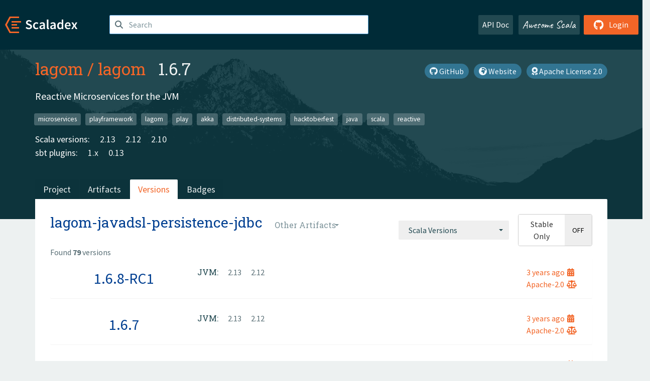

--- FILE ---
content_type: text/html; charset=UTF-8
request_url: https://index.scala-lang.org/lagom/lagom/artifacts/lagom-javadsl-persistence-jdbc?binary-versions=_2.12
body_size: 6312
content:

<!DOCTYPE HTML>
<html lang="en">
  <head>
    <meta charset="utf-8">
    <meta http-equiv="X-UA-Compatible" content="IE=edge,chrome=1">
    <title>lagom</title>
    <meta name="viewport" content="width=device-width, initial-scale=1.0">
    <!--meta name="description" content="Description...">
    <meta name="author" content="Author..."-->
    <link rel="search" type="application/opensearchdescription+xml" href="/assets/opensearch.xml" title="lagom">
    <link rel="apple-touch-icon" sizes="180x180" href="/assets/img/apple-touch-icon.png">
    <link rel="icon" type="image/png" href="/assets/img/favicon-32x32.png" sizes="32x32">
    <link rel="icon" type="image/png" href="/assets/img/favicon-16x16.png" sizes="16x16">
    <link rel="manifest" href="/assets/img/manifest.json">
    <link rel="mask-icon" href="/assets/img/safari-pinned-tab.svg" color="#f26527">
    <link rel="shortcut icon" href="/assets/img/favicon.ico">
    <meta name="msapplication-config" content="/assets/img/browserconfig.xml">

    <link rel="stylesheet" href="/assets/lib/font-awesome/css/all.min.css">
    <link rel="stylesheet" href="/assets/lib/bootstrap-switch/css/bootstrap3/bootstrap-switch.css">
    <link rel="stylesheet" href="/assets/lib/bootstrap-select/css/bootstrap-select.css">
    <link rel="stylesheet" href="//cdnjs.cloudflare.com/ajax/libs/emojify.js/1.1.0/css/basic/emojify.min.css" />
    <link rel="stylesheet" type="text/css" href="/assets/css/main-8.css" />

    <!-- Chrome, Firefox OS and Opera -->
    <meta name="theme-color" content="#002b37">
    <!-- Windows Phone -->
    <meta name="msapplication-navbutton-color" content="#002b37">
    <!-- iOS Safari -->
    <meta name="apple-mobile-web-app-capable" content="yes">
    <meta name="apple-mobile-web-app-status-bar-style" content="black-translucent">

    
    
  </head>

  <body>
      <!--[if IE]>
        <script src="https://cdn.jsdelivr.net/html5shiv/3.7.2/html5shiv.min.js"></script>
        <script src="https://cdn.jsdelivr.net/respond/1.4.2/respond.min.js"></script>
      <![endif]-->
    <!-- Start coding here -->
    <header id="top">
        <nav>

          <div class="row">
            <div class="col-md-2">
                  <a href="/">
                      <img src="/assets/img/scaladex-brand.svg" alt="scaladex logo" class="logo">
                  </a>
              </div>
              <div class="col-md-5">
                
                  
<div class="has-feedback">
    <form action="/search" action="GET">
        <input autocomplete="off" autofocus
          
          name="q" id="search" type="text" class="form-control"
          
            placeholder="Search "
          
          >
        
        

        

        

        
    </form>
    <span class="form-control-feedback"><i class="fa-solid fa-magnifying-glass"></i></span>
    <div class="autocomplete">
        <ul id="list-result"></ul>
    </div>
</div>

                
              </div>
              <div class="col-md-5">
                <div class="pull-right">
                  <a class="btn btn-default" href="/api/doc/">API Doc</a>
                  <a class="btn btn-default awesome" href="/awesome">Awesome Scala</a>
                  
                      <a class="btn btn-primary pull-right" href="/login">
                          <i class="fa-brands fa-github fa-lg" aria-hidden="true"></i> Login
                      </a>
                  
                </div>
              </div>
            </div>
        </nav>
    </header>
    
  <main id="container-project">
    


<div class="head-project">
  <div class="container">
    <div class="info-project">
      <div>
        <h1>
          <a href="/lagom">lagom</a> /
          <a href="/lagom/lagom">lagom</a>
          
            <span class="head-last-version">&nbsp;&nbsp;1.6.7</span>
          
        </h1>

        
        
          
            <a href="https://spdx.org/licenses/Apache-2.0.html" class="btn btn-link" target="_blank" rel="nofollow">
              <i class="fa-solid fa-award" aria-hidden="true"></i> Apache License 2.0
            </a>
          
        
        
          
            <a href="https://www.lagomframework.com" class="btn btn-link" target="_blank" rel="nofollow">
              <i class="fa-solid fa-earth-africa" aria-hidden="true"></i> Website
            </a>
          
        
        <a href="https://github.com/lagom/lagom" class="btn btn-link" target="_blank"><i class="fa-brands fa-github"></i>
          GitHub</a>
      </div>
      
        
          
            <p class="description emojify">Reactive Microservices for the JVM</p>
          
        
        <ul class="list-inline">
        
          <li><a href="/search?topic=microservices" class="label label-default">microservices</a></li>
        
          <li><a href="/search?topic=playframework" class="label label-default">playframework</a></li>
        
          <li><a href="/search?topic=lagom" class="label label-default">lagom</a></li>
        
          <li><a href="/search?topic=play" class="label label-default">play</a></li>
        
          <li><a href="/search?topic=akka" class="label label-default">akka</a></li>
        
          <li><a href="/search?topic=distributed-systems" class="label label-default">distributed-systems</a></li>
        
          <li><a href="/search?topic=hacktoberfest" class="label label-default">hacktoberfest</a></li>
        
          <li><a href="/search?topic=java" class="label label-default">java</a></li>
        
          <li><a href="/search?topic=scala" class="label label-default">scala</a></li>
        
          <li><a href="/search?topic=reactive" class="label label-default">reactive</a></li>
        
        </ul>
      
      
        <div class="project-versions">
          
            <div>
              Scala versions:
              
                <a href="/lagom/lagom/artifacts/api-tools?stableOnly=true&amp;binary-version=_2.13" class="targets">2.13</a>
              
                <a href="/lagom/lagom/artifacts/api-tools?stableOnly=true&amp;binary-version=_2.12" class="targets">2.12</a>
              
                <a href="/lagom/lagom/artifacts/lagom-server-containers?stableOnly=true&amp;binary-version=_2.10" class="targets">2.10</a>
              
            </div>
          
    
          
    
          
    
          
            <div>
              sbt plugins:
              
                <a href="/lagom/lagom/artifacts/lagom-sbt-build-tool-support?stableOnly=true&amp;binary-version=_2.12_1.0" class="targets">1.x</a>
              
                <a href="/lagom/lagom/artifacts/lagom-sbt-build-tool-support?stableOnly=true&amp;binary-version=_2.10_0.13" class="targets">0.13</a>
              
            </div>
          
    
          
        </div>
      
    </div>
    <div class="row">
      <div class="col-md-12">
        <div class="project-nav-bar">
          <ul class="nav nav-tabs">
            <li role="project" class=""><a href="/lagom/lagom">Project</a></li>
            
              <li role="artifacts" class=""><a href="/lagom/lagom/artifacts">Artifacts</a></li>
              <li role="versions" class="active"><a href="/lagom/lagom/artifacts/api-tools?stableOnly=true">Versions</a></li>
              <!-- <li role="version-matrix" class=""><a href="/lagom/lagom/version-matrix">Version Matrix</a></li> -->
              <li role="badges" class=""><a href="/lagom/lagom/badges">Badges</a></li>
            
            
          </ul>
        </div>
      </div>
    </div>
  </div>
</div>

    <div class="container">
      <div class="content-project versions box" data-organization="lagom"
      data-repository="lagom">
        
<form class="float-right" action="#" action="GET">
  <select class="selectpicker" name="binary-version" 
    title= "Scala Versions" multiple data-style="btn-secondary" data-actions-box="true" data-selected-text-format="static"
    onchange="this.form.submit()">
    
      <optgroup label="JVM">
        
            <option value="_2.13"
            >
            2.13
            </option>
        
            <option value="_2.12"
            >
            2.12
            </option>
        
            <option value="_2.11"
            >
            2.11
            </option>
        
      </optgroup>
    
  </select>
  
    <input type="checkbox" id="stable-only" name="stable-only" value="true" >
  
</form>

        <h2>
          lagom-javadsl-persistence-jdbc
          <select class="selectpicker" title="Other Artifacts"
            data-style="btn-default" data-selected-text-format="static" 
            onchange="window.location=this.value">
            
              <option value="/lagom/lagom/artifacts/api-tools?stable-only=false" >
                api-tools
              </option>
            
              <option value="/lagom/lagom/artifacts/lagom?stable-only=false" >
                lagom
              </option>
            
              <option value="/lagom/lagom/artifacts/lagom-akka-discovery-service-locator-core?stable-only=false" >
                lagom-akka-discovery-service-locator-core
              </option>
            
              <option value="/lagom/lagom/artifacts/lagom-akka-management-core?stable-only=false" >
                lagom-akka-management-core
              </option>
            
              <option value="/lagom/lagom/artifacts/lagom-akka-management-javadsl?stable-only=false" >
                lagom-akka-management-javadsl
              </option>
            
              <option value="/lagom/lagom/artifacts/lagom-akka-management-scaladsl?stable-only=false" >
                lagom-akka-management-scaladsl
              </option>
            
              <option value="/lagom/lagom/artifacts/lagom-api?stable-only=false" >
                lagom-api
              </option>
            
              <option value="/lagom/lagom/artifacts/lagom-cassandra-registration?stable-only=false" >
                lagom-cassandra-registration
              </option>
            
              <option value="/lagom/lagom/artifacts/lagom-cassandra-server?stable-only=false" >
                lagom-cassandra-server
              </option>
            
              <option value="/lagom/lagom/artifacts/lagom-client?stable-only=false" >
                lagom-client
              </option>
            
              <option value="/lagom/lagom/artifacts/lagom-cluster-core?stable-only=false" >
                lagom-cluster-core
              </option>
            
              <option value="/lagom/lagom/artifacts/lagom-core?stable-only=false" >
                lagom-core
              </option>
            
              <option value="/lagom/lagom/artifacts/lagom-core-testkit?stable-only=false" >
                lagom-core-testkit
              </option>
            
              <option value="/lagom/lagom/artifacts/lagom-dev-mode-ssl-support?stable-only=false" >
                lagom-dev-mode-ssl-support
              </option>
            
              <option value="/lagom/lagom/artifacts/lagom-javadsl-akka-discovery-service-locator?stable-only=false" >
                lagom-javadsl-akka-discovery-service-locator
              </option>
            
              <option value="/lagom/lagom/artifacts/lagom-javadsl-api?stable-only=false" >
                lagom-javadsl-api
              </option>
            
              <option value="/lagom/lagom/artifacts/lagom-javadsl-broker?stable-only=false" >
                lagom-javadsl-broker
              </option>
            
              <option value="/lagom/lagom/artifacts/lagom-javadsl-client?stable-only=false" >
                lagom-javadsl-client
              </option>
            
              <option value="/lagom/lagom/artifacts/lagom-javadsl-cluster?stable-only=false" >
                lagom-javadsl-cluster
              </option>
            
              <option value="/lagom/lagom/artifacts/lagom-javadsl-immutables?stable-only=false" >
                lagom-javadsl-immutables
              </option>
            
              <option value="/lagom/lagom/artifacts/lagom-javadsl-integration-client?stable-only=false" >
                lagom-javadsl-integration-client
              </option>
            
              <option value="/lagom/lagom/artifacts/lagom-javadsl-jackson?stable-only=false" >
                lagom-javadsl-jackson
              </option>
            
              <option value="/lagom/lagom/artifacts/lagom-javadsl-kafka-broker?stable-only=false" >
                lagom-javadsl-kafka-broker
              </option>
            
              <option value="/lagom/lagom/artifacts/lagom-javadsl-kafka-client?stable-only=false" >
                lagom-javadsl-kafka-client
              </option>
            
              <option value="/lagom/lagom/artifacts/lagom-javadsl-persistence?stable-only=false" >
                lagom-javadsl-persistence
              </option>
            
              <option value="/lagom/lagom/artifacts/lagom-javadsl-persistence-cassandra?stable-only=false" >
                lagom-javadsl-persistence-cassandra
              </option>
            
              <option value="/lagom/lagom/artifacts/lagom-javadsl-persistence-jdbc?stable-only=false" selected>
                lagom-javadsl-persistence-jdbc
              </option>
            
              <option value="/lagom/lagom/artifacts/lagom-javadsl-persistence-jpa?stable-only=false" >
                lagom-javadsl-persistence-jpa
              </option>
            
              <option value="/lagom/lagom/artifacts/lagom-javadsl-play-integration?stable-only=false" >
                lagom-javadsl-play-integration
              </option>
            
              <option value="/lagom/lagom/artifacts/lagom-javadsl-projection?stable-only=false" >
                lagom-javadsl-projection
              </option>
            
              <option value="/lagom/lagom/artifacts/lagom-javadsl-pubsub?stable-only=false" >
                lagom-javadsl-pubsub
              </option>
            
              <option value="/lagom/lagom/artifacts/lagom-javadsl-server?stable-only=false" >
                lagom-javadsl-server
              </option>
            
              <option value="/lagom/lagom/artifacts/lagom-javadsl-testkit?stable-only=false" >
                lagom-javadsl-testkit
              </option>
            
              <option value="/lagom/lagom/artifacts/lagom-kafka-broker?stable-only=false" >
                lagom-kafka-broker
              </option>
            
              <option value="/lagom/lagom/artifacts/lagom-kafka-client?stable-only=false" >
                lagom-kafka-client
              </option>
            
              <option value="/lagom/lagom/artifacts/lagom-kafka-server?stable-only=false" >
                lagom-kafka-server
              </option>
            
              <option value="/lagom/lagom/artifacts/lagom-log4j2?stable-only=false" >
                lagom-log4j2
              </option>
            
              <option value="/lagom/lagom/artifacts/lagom-logback?stable-only=false" >
                lagom-logback
              </option>
            
              <option value="/lagom/lagom/artifacts/lagom-persistence-cassandra-core?stable-only=false" >
                lagom-persistence-cassandra-core
              </option>
            
              <option value="/lagom/lagom/artifacts/lagom-persistence-core?stable-only=false" >
                lagom-persistence-core
              </option>
            
              <option value="/lagom/lagom/artifacts/lagom-persistence-jdbc-core?stable-only=false" >
                lagom-persistence-jdbc-core
              </option>
            
              <option value="/lagom/lagom/artifacts/lagom-persistence-testkit?stable-only=false" >
                lagom-persistence-testkit
              </option>
            
              <option value="/lagom/lagom/artifacts/lagom-play-integration?stable-only=false" >
                lagom-play-integration
              </option>
            
              <option value="/lagom/lagom/artifacts/lagom-projection-core?stable-only=false" >
                lagom-projection-core
              </option>
            
              <option value="/lagom/lagom/artifacts/lagom-reloadable-server?stable-only=false" >
                lagom-reloadable-server
              </option>
            
              <option value="/lagom/lagom/artifacts/lagom-sbt-build-tool-support?stable-only=false" >
                lagom-sbt-build-tool-support
              </option>
            
              <option value="/lagom/lagom/artifacts/lagom-sbt-plugin?stable-only=false" >
                lagom-sbt-plugin
              </option>
            
              <option value="/lagom/lagom/artifacts/lagom-sbt-scripted-library?stable-only=false" >
                lagom-sbt-scripted-library
              </option>
            
              <option value="/lagom/lagom/artifacts/lagom-sbt-scripted-tools?stable-only=false" >
                lagom-sbt-scripted-tools
              </option>
            
              <option value="/lagom/lagom/artifacts/lagom-scaladsl-akka-discovery-service-locator?stable-only=false" >
                lagom-scaladsl-akka-discovery-service-locator
              </option>
            
              <option value="/lagom/lagom/artifacts/lagom-scaladsl-api?stable-only=false" >
                lagom-scaladsl-api
              </option>
            
              <option value="/lagom/lagom/artifacts/lagom-scaladsl-broker?stable-only=false" >
                lagom-scaladsl-broker
              </option>
            
              <option value="/lagom/lagom/artifacts/lagom-scaladsl-client?stable-only=false" >
                lagom-scaladsl-client
              </option>
            
              <option value="/lagom/lagom/artifacts/lagom-scaladsl-cluster?stable-only=false" >
                lagom-scaladsl-cluster
              </option>
            
              <option value="/lagom/lagom/artifacts/lagom-scaladsl-dev-mode?stable-only=false" >
                lagom-scaladsl-dev-mode
              </option>
            
              <option value="/lagom/lagom/artifacts/lagom-scaladsl-kafka-broker?stable-only=false" >
                lagom-scaladsl-kafka-broker
              </option>
            
              <option value="/lagom/lagom/artifacts/lagom-scaladsl-kafka-client?stable-only=false" >
                lagom-scaladsl-kafka-client
              </option>
            
              <option value="/lagom/lagom/artifacts/lagom-scaladsl-persistence?stable-only=false" >
                lagom-scaladsl-persistence
              </option>
            
              <option value="/lagom/lagom/artifacts/lagom-scaladsl-persistence-cassandra?stable-only=false" >
                lagom-scaladsl-persistence-cassandra
              </option>
            
              <option value="/lagom/lagom/artifacts/lagom-scaladsl-persistence-jdbc?stable-only=false" >
                lagom-scaladsl-persistence-jdbc
              </option>
            
              <option value="/lagom/lagom/artifacts/lagom-scaladsl-play-json?stable-only=false" >
                lagom-scaladsl-play-json
              </option>
            
              <option value="/lagom/lagom/artifacts/lagom-scaladsl-projection?stable-only=false" >
                lagom-scaladsl-projection
              </option>
            
              <option value="/lagom/lagom/artifacts/lagom-scaladsl-pubsub?stable-only=false" >
                lagom-scaladsl-pubsub
              </option>
            
              <option value="/lagom/lagom/artifacts/lagom-scaladsl-server?stable-only=false" >
                lagom-scaladsl-server
              </option>
            
              <option value="/lagom/lagom/artifacts/lagom-scaladsl-testkit?stable-only=false" >
                lagom-scaladsl-testkit
              </option>
            
              <option value="/lagom/lagom/artifacts/lagom-server?stable-only=false" >
                lagom-server
              </option>
            
              <option value="/lagom/lagom/artifacts/lagom-server-containers?stable-only=false" >
                lagom-server-containers
              </option>
            
              <option value="/lagom/lagom/artifacts/lagom-service-locator?stable-only=false" >
                lagom-service-locator
              </option>
            
              <option value="/lagom/lagom/artifacts/lagom-service-registration?stable-only=false" >
                lagom-service-registration
              </option>
            
              <option value="/lagom/lagom/artifacts/lagom-service-registry-client?stable-only=false" >
                lagom-service-registry-client
              </option>
            
              <option value="/lagom/lagom/artifacts/lagom-service-registry-client-core?stable-only=false" >
                lagom-service-registry-client-core
              </option>
            
              <option value="/lagom/lagom/artifacts/lagom-spi?stable-only=false" >
                lagom-spi
              </option>
            
          </select>
        </h2>
        <div class="result-count">
          Found <b>79</b> versions
        </div>
        
        <div>
          
          <div class="panel">
            <div class="artifact-row panel-body center">
              <div class="col-md-3 center">
                <a class="artifact-version" href="/lagom/lagom/artifacts/lagom-javadsl-persistence-jdbc/1.6.8-RC1">1.6.8-RC1</a>
              </div>
              <div class="col-md-9">
                <div class="artifact-info">
                  <a data-toggle="tooltip" data-placement="top" title="10 Feb 2022 at 18:26 (UTC)">
                    3 years
                    ago<i class="fa-solid fa-calendar-days"></i>
                  </a>
                  <br>
                  
                    <a href="https://spdx.org/licenses/Apache-2.0.html">Apache-2.0<i class="fa-solid fa-scale-balanced"></i></a>
                  
                </div>
                <div class="artifact-content">
                  
                    <h5>JVM:</h5>
                     
                      <a href="/lagom/lagom/artifacts/lagom-javadsl-persistence-jdbc/1.6.8-RC1?binary-version=_2.13" class="scala-version">
                        2.13
                      </a>
                     
                      <a href="/lagom/lagom/artifacts/lagom-javadsl-persistence-jdbc/1.6.8-RC1?binary-version=_2.12" class="scala-version">
                        2.12
                      </a>
                    
                    <br>
                  
                </div>
              </div>
            </div>
          </div>
          
          <div class="panel">
            <div class="artifact-row panel-body center">
              <div class="col-md-3 center">
                <a class="artifact-version" href="/lagom/lagom/artifacts/lagom-javadsl-persistence-jdbc/1.6.7">1.6.7</a>
              </div>
              <div class="col-md-9">
                <div class="artifact-info">
                  <a data-toggle="tooltip" data-placement="top" title="14 Dec 2021 at 10:31 (UTC)">
                    3 years
                    ago<i class="fa-solid fa-calendar-days"></i>
                  </a>
                  <br>
                  
                    <a href="https://spdx.org/licenses/Apache-2.0.html">Apache-2.0<i class="fa-solid fa-scale-balanced"></i></a>
                  
                </div>
                <div class="artifact-content">
                  
                    <h5>JVM:</h5>
                     
                      <a href="/lagom/lagom/artifacts/lagom-javadsl-persistence-jdbc/1.6.7?binary-version=_2.13" class="scala-version">
                        2.13
                      </a>
                     
                      <a href="/lagom/lagom/artifacts/lagom-javadsl-persistence-jdbc/1.6.7?binary-version=_2.12" class="scala-version">
                        2.12
                      </a>
                    
                    <br>
                  
                </div>
              </div>
            </div>
          </div>
          
          <div class="panel">
            <div class="artifact-row panel-body center">
              <div class="col-md-3 center">
                <a class="artifact-version" href="/lagom/lagom/artifacts/lagom-javadsl-persistence-jdbc/1.6.6">1.6.6</a>
              </div>
              <div class="col-md-9">
                <div class="artifact-info">
                  <a data-toggle="tooltip" data-placement="top" title="06 Dec 2021 at 10:58 (UTC)">
                    3 years
                    ago<i class="fa-solid fa-calendar-days"></i>
                  </a>
                  <br>
                  
                    <a href="https://spdx.org/licenses/Apache-2.0.html">Apache-2.0<i class="fa-solid fa-scale-balanced"></i></a>
                  
                </div>
                <div class="artifact-content">
                  
                    <h5>JVM:</h5>
                     
                      <a href="/lagom/lagom/artifacts/lagom-javadsl-persistence-jdbc/1.6.6?binary-version=_2.13" class="scala-version">
                        2.13
                      </a>
                     
                      <a href="/lagom/lagom/artifacts/lagom-javadsl-persistence-jdbc/1.6.6?binary-version=_2.12" class="scala-version">
                        2.12
                      </a>
                    
                    <br>
                  
                </div>
              </div>
            </div>
          </div>
          
          <div class="panel">
            <div class="artifact-row panel-body center">
              <div class="col-md-3 center">
                <a class="artifact-version" href="/lagom/lagom/artifacts/lagom-javadsl-persistence-jdbc/1.6.5">1.6.5</a>
              </div>
              <div class="col-md-9">
                <div class="artifact-info">
                  <a data-toggle="tooltip" data-placement="top" title="09 Apr 2021 at 18:44 (UTC)">
                    4 years
                    ago<i class="fa-solid fa-calendar-days"></i>
                  </a>
                  <br>
                  
                    <a href="https://spdx.org/licenses/Apache-2.0.html">Apache-2.0<i class="fa-solid fa-scale-balanced"></i></a>
                  
                </div>
                <div class="artifact-content">
                  
                    <h5>JVM:</h5>
                     
                      <a href="/lagom/lagom/artifacts/lagom-javadsl-persistence-jdbc/1.6.5?binary-version=_2.13" class="scala-version">
                        2.13
                      </a>
                     
                      <a href="/lagom/lagom/artifacts/lagom-javadsl-persistence-jdbc/1.6.5?binary-version=_2.12" class="scala-version">
                        2.12
                      </a>
                    
                    <br>
                  
                </div>
              </div>
            </div>
          </div>
          
          <div class="panel">
            <div class="artifact-row panel-body center">
              <div class="col-md-3 center">
                <a class="artifact-version" href="/lagom/lagom/artifacts/lagom-javadsl-persistence-jdbc/1.6.5-RC2">1.6.5-RC2</a>
              </div>
              <div class="col-md-9">
                <div class="artifact-info">
                  <a data-toggle="tooltip" data-placement="top" title="09 Apr 2021 at 16:42 (UTC)">
                    4 years
                    ago<i class="fa-solid fa-calendar-days"></i>
                  </a>
                  <br>
                  
                    <a href="https://spdx.org/licenses/Apache-2.0.html">Apache-2.0<i class="fa-solid fa-scale-balanced"></i></a>
                  
                </div>
                <div class="artifact-content">
                  
                    <h5>JVM:</h5>
                     
                      <a href="/lagom/lagom/artifacts/lagom-javadsl-persistence-jdbc/1.6.5-RC2?binary-version=_2.13" class="scala-version">
                        2.13
                      </a>
                     
                      <a href="/lagom/lagom/artifacts/lagom-javadsl-persistence-jdbc/1.6.5-RC2?binary-version=_2.12" class="scala-version">
                        2.12
                      </a>
                    
                    <br>
                  
                </div>
              </div>
            </div>
          </div>
          
          <div class="panel">
            <div class="artifact-row panel-body center">
              <div class="col-md-3 center">
                <a class="artifact-version" href="/lagom/lagom/artifacts/lagom-javadsl-persistence-jdbc/1.6.5-RC1">1.6.5-RC1</a>
              </div>
              <div class="col-md-9">
                <div class="artifact-info">
                  <a data-toggle="tooltip" data-placement="top" title="06 Nov 2020 at 12:26 (UTC)">
                    5 years
                    ago<i class="fa-solid fa-calendar-days"></i>
                  </a>
                  <br>
                  
                    <a href="https://spdx.org/licenses/Apache-2.0.html">Apache-2.0<i class="fa-solid fa-scale-balanced"></i></a>
                  
                </div>
                <div class="artifact-content">
                  
                    <h5>JVM:</h5>
                     
                      <a href="/lagom/lagom/artifacts/lagom-javadsl-persistence-jdbc/1.6.5-RC1?binary-version=_2.13" class="scala-version">
                        2.13
                      </a>
                     
                      <a href="/lagom/lagom/artifacts/lagom-javadsl-persistence-jdbc/1.6.5-RC1?binary-version=_2.12" class="scala-version">
                        2.12
                      </a>
                    
                    <br>
                  
                </div>
              </div>
            </div>
          </div>
          
          <div class="panel">
            <div class="artifact-row panel-body center">
              <div class="col-md-3 center">
                <a class="artifact-version" href="/lagom/lagom/artifacts/lagom-javadsl-persistence-jdbc/1.6.4">1.6.4</a>
              </div>
              <div class="col-md-9">
                <div class="artifact-info">
                  <a data-toggle="tooltip" data-placement="top" title="26 Aug 2020 at 14:33 (UTC)">
                    5 years
                    ago<i class="fa-solid fa-calendar-days"></i>
                  </a>
                  <br>
                  
                    <a href="https://spdx.org/licenses/Apache-2.0.html">Apache-2.0<i class="fa-solid fa-scale-balanced"></i></a>
                  
                </div>
                <div class="artifact-content">
                  
                    <h5>JVM:</h5>
                     
                      <a href="/lagom/lagom/artifacts/lagom-javadsl-persistence-jdbc/1.6.4?binary-version=_2.13" class="scala-version">
                        2.13
                      </a>
                     
                      <a href="/lagom/lagom/artifacts/lagom-javadsl-persistence-jdbc/1.6.4?binary-version=_2.12" class="scala-version">
                        2.12
                      </a>
                    
                    <br>
                  
                </div>
              </div>
            </div>
          </div>
          
          <div class="panel">
            <div class="artifact-row panel-body center">
              <div class="col-md-3 center">
                <a class="artifact-version" href="/lagom/lagom/artifacts/lagom-javadsl-persistence-jdbc/1.6.3">1.6.3</a>
              </div>
              <div class="col-md-9">
                <div class="artifact-info">
                  <a data-toggle="tooltip" data-placement="top" title="23 Jul 2020 at 10:34 (UTC)">
                    5 years
                    ago<i class="fa-solid fa-calendar-days"></i>
                  </a>
                  <br>
                  
                    <a href="https://spdx.org/licenses/Apache-2.0.html">Apache-2.0<i class="fa-solid fa-scale-balanced"></i></a>
                  
                </div>
                <div class="artifact-content">
                  
                    <h5>JVM:</h5>
                     
                      <a href="/lagom/lagom/artifacts/lagom-javadsl-persistence-jdbc/1.6.3?binary-version=_2.13" class="scala-version">
                        2.13
                      </a>
                     
                      <a href="/lagom/lagom/artifacts/lagom-javadsl-persistence-jdbc/1.6.3?binary-version=_2.12" class="scala-version">
                        2.12
                      </a>
                    
                    <br>
                  
                </div>
              </div>
            </div>
          </div>
          
          <div class="panel">
            <div class="artifact-row panel-body center">
              <div class="col-md-3 center">
                <a class="artifact-version" href="/lagom/lagom/artifacts/lagom-javadsl-persistence-jdbc/1.6.2">1.6.2</a>
              </div>
              <div class="col-md-9">
                <div class="artifact-info">
                  <a data-toggle="tooltip" data-placement="top" title="23 Apr 2020 at 17:19 (UTC)">
                    5 years
                    ago<i class="fa-solid fa-calendar-days"></i>
                  </a>
                  <br>
                  
                    <a href="https://spdx.org/licenses/Apache-2.0.html">Apache-2.0<i class="fa-solid fa-scale-balanced"></i></a>
                  
                </div>
                <div class="artifact-content">
                  
                    <h5>JVM:</h5>
                     
                      <a href="/lagom/lagom/artifacts/lagom-javadsl-persistence-jdbc/1.6.2?binary-version=_2.13" class="scala-version">
                        2.13
                      </a>
                     
                      <a href="/lagom/lagom/artifacts/lagom-javadsl-persistence-jdbc/1.6.2?binary-version=_2.12" class="scala-version">
                        2.12
                      </a>
                    
                    <br>
                  
                </div>
              </div>
            </div>
          </div>
          
          <div class="panel">
            <div class="artifact-row panel-body center">
              <div class="col-md-3 center">
                <a class="artifact-version" href="/lagom/lagom/artifacts/lagom-javadsl-persistence-jdbc/1.6.1">1.6.1</a>
              </div>
              <div class="col-md-9">
                <div class="artifact-info">
                  <a data-toggle="tooltip" data-placement="top" title="24 Feb 2020 at 17:32 (UTC)">
                    5 years
                    ago<i class="fa-solid fa-calendar-days"></i>
                  </a>
                  <br>
                  
                    <a href="https://spdx.org/licenses/Apache-2.0.html">Apache-2.0<i class="fa-solid fa-scale-balanced"></i></a>
                  
                </div>
                <div class="artifact-content">
                  
                    <h5>JVM:</h5>
                     
                      <a href="/lagom/lagom/artifacts/lagom-javadsl-persistence-jdbc/1.6.1?binary-version=_2.13" class="scala-version">
                        2.13
                      </a>
                     
                      <a href="/lagom/lagom/artifacts/lagom-javadsl-persistence-jdbc/1.6.1?binary-version=_2.12" class="scala-version">
                        2.12
                      </a>
                    
                    <br>
                  
                </div>
              </div>
            </div>
          </div>
          
          <div class="panel">
            <div class="artifact-row panel-body center">
              <div class="col-md-3 center">
                <a class="artifact-version" href="/lagom/lagom/artifacts/lagom-javadsl-persistence-jdbc/1.6.0">1.6.0</a>
              </div>
              <div class="col-md-9">
                <div class="artifact-info">
                  <a data-toggle="tooltip" data-placement="top" title="13 Dec 2019 at 15:51 (UTC)">
                    5 years
                    ago<i class="fa-solid fa-calendar-days"></i>
                  </a>
                  <br>
                  
                    <a href="https://spdx.org/licenses/Apache-2.0.html">Apache-2.0<i class="fa-solid fa-scale-balanced"></i></a>
                  
                </div>
                <div class="artifact-content">
                  
                    <h5>JVM:</h5>
                     
                      <a href="/lagom/lagom/artifacts/lagom-javadsl-persistence-jdbc/1.6.0?binary-version=_2.13" class="scala-version">
                        2.13
                      </a>
                     
                      <a href="/lagom/lagom/artifacts/lagom-javadsl-persistence-jdbc/1.6.0?binary-version=_2.12" class="scala-version">
                        2.12
                      </a>
                    
                    <br>
                  
                </div>
              </div>
            </div>
          </div>
          
          <div class="panel">
            <div class="artifact-row panel-body center">
              <div class="col-md-3 center">
                <a class="artifact-version" href="/lagom/lagom/artifacts/lagom-javadsl-persistence-jdbc/1.6.0-RC3">1.6.0-RC3</a>
              </div>
              <div class="col-md-9">
                <div class="artifact-info">
                  <a data-toggle="tooltip" data-placement="top" title="06 Dec 2019 at 22:47 (UTC)">
                    5 years
                    ago<i class="fa-solid fa-calendar-days"></i>
                  </a>
                  <br>
                  
                    <a href="https://spdx.org/licenses/Apache-2.0.html">Apache-2.0<i class="fa-solid fa-scale-balanced"></i></a>
                  
                </div>
                <div class="artifact-content">
                  
                    <h5>JVM:</h5>
                     
                      <a href="/lagom/lagom/artifacts/lagom-javadsl-persistence-jdbc/1.6.0-RC3?binary-version=_2.13" class="scala-version">
                        2.13
                      </a>
                     
                      <a href="/lagom/lagom/artifacts/lagom-javadsl-persistence-jdbc/1.6.0-RC3?binary-version=_2.12" class="scala-version">
                        2.12
                      </a>
                    
                    <br>
                  
                </div>
              </div>
            </div>
          </div>
          
          <div class="panel">
            <div class="artifact-row panel-body center">
              <div class="col-md-3 center">
                <a class="artifact-version" href="/lagom/lagom/artifacts/lagom-javadsl-persistence-jdbc/1.5.5">1.5.5</a>
              </div>
              <div class="col-md-9">
                <div class="artifact-info">
                  <a data-toggle="tooltip" data-placement="top" title="05 Dec 2019 at 10:40 (UTC)">
                    5 years
                    ago<i class="fa-solid fa-calendar-days"></i>
                  </a>
                  <br>
                  
                    <a href="https://spdx.org/licenses/Apache-2.0.html">Apache-2.0<i class="fa-solid fa-scale-balanced"></i></a>
                  
                </div>
                <div class="artifact-content">
                  
                    <h5>JVM:</h5>
                     
                      <a href="/lagom/lagom/artifacts/lagom-javadsl-persistence-jdbc/1.5.5?binary-version=_2.12" class="scala-version">
                        2.12
                      </a>
                     
                      <a href="/lagom/lagom/artifacts/lagom-javadsl-persistence-jdbc/1.5.5?binary-version=_2.11" class="scala-version">
                        2.11
                      </a>
                    
                    <br>
                  
                </div>
              </div>
            </div>
          </div>
          
          <div class="panel">
            <div class="artifact-row panel-body center">
              <div class="col-md-3 center">
                <a class="artifact-version" href="/lagom/lagom/artifacts/lagom-javadsl-persistence-jdbc/1.6.0-RC2">1.6.0-RC2</a>
              </div>
              <div class="col-md-9">
                <div class="artifact-info">
                  <a data-toggle="tooltip" data-placement="top" title="07 Nov 2019 at 18:11 (UTC)">
                    5 years
                    ago<i class="fa-solid fa-calendar-days"></i>
                  </a>
                  <br>
                  
                    <a href="https://spdx.org/licenses/Apache-2.0.html">Apache-2.0<i class="fa-solid fa-scale-balanced"></i></a>
                  
                </div>
                <div class="artifact-content">
                  
                    <h5>JVM:</h5>
                     
                      <a href="/lagom/lagom/artifacts/lagom-javadsl-persistence-jdbc/1.6.0-RC2?binary-version=_2.13" class="scala-version">
                        2.13
                      </a>
                     
                      <a href="/lagom/lagom/artifacts/lagom-javadsl-persistence-jdbc/1.6.0-RC2?binary-version=_2.12" class="scala-version">
                        2.12
                      </a>
                    
                    <br>
                  
                </div>
              </div>
            </div>
          </div>
          
          <div class="panel">
            <div class="artifact-row panel-body center">
              <div class="col-md-3 center">
                <a class="artifact-version" href="/lagom/lagom/artifacts/lagom-javadsl-persistence-jdbc/1.6.0-RC1">1.6.0-RC1</a>
              </div>
              <div class="col-md-9">
                <div class="artifact-info">
                  <a data-toggle="tooltip" data-placement="top" title="31 Oct 2019 at 17:07 (UTC)">
                    6 years
                    ago<i class="fa-solid fa-calendar-days"></i>
                  </a>
                  <br>
                  
                    <a href="https://spdx.org/licenses/Apache-2.0.html">Apache-2.0<i class="fa-solid fa-scale-balanced"></i></a>
                  
                </div>
                <div class="artifact-content">
                  
                    <h5>JVM:</h5>
                     
                      <a href="/lagom/lagom/artifacts/lagom-javadsl-persistence-jdbc/1.6.0-RC1?binary-version=_2.13" class="scala-version">
                        2.13
                      </a>
                     
                      <a href="/lagom/lagom/artifacts/lagom-javadsl-persistence-jdbc/1.6.0-RC1?binary-version=_2.12" class="scala-version">
                        2.12
                      </a>
                    
                    <br>
                  
                </div>
              </div>
            </div>
          </div>
          
          <div class="panel">
            <div class="artifact-row panel-body center">
              <div class="col-md-3 center">
                <a class="artifact-version" href="/lagom/lagom/artifacts/lagom-javadsl-persistence-jdbc/1.6.0-M7">1.6.0-M7</a>
              </div>
              <div class="col-md-9">
                <div class="artifact-info">
                  <a data-toggle="tooltip" data-placement="top" title="21 Oct 2019 at 11:10 (UTC)">
                    6 years
                    ago<i class="fa-solid fa-calendar-days"></i>
                  </a>
                  <br>
                  
                    <a href="https://spdx.org/licenses/Apache-2.0.html">Apache-2.0<i class="fa-solid fa-scale-balanced"></i></a>
                  
                </div>
                <div class="artifact-content">
                  
                    <h5>JVM:</h5>
                     
                      <a href="/lagom/lagom/artifacts/lagom-javadsl-persistence-jdbc/1.6.0-M7?binary-version=_2.13" class="scala-version">
                        2.13
                      </a>
                     
                      <a href="/lagom/lagom/artifacts/lagom-javadsl-persistence-jdbc/1.6.0-M7?binary-version=_2.12" class="scala-version">
                        2.12
                      </a>
                    
                    <br>
                  
                </div>
              </div>
            </div>
          </div>
          
          <div class="panel">
            <div class="artifact-row panel-body center">
              <div class="col-md-3 center">
                <a class="artifact-version" href="/lagom/lagom/artifacts/lagom-javadsl-persistence-jdbc/1.5.4">1.5.4</a>
              </div>
              <div class="col-md-9">
                <div class="artifact-info">
                  <a data-toggle="tooltip" data-placement="top" title="03 Oct 2019 at 17:30 (UTC)">
                    6 years
                    ago<i class="fa-solid fa-calendar-days"></i>
                  </a>
                  <br>
                  
                    <a href="https://spdx.org/licenses/Apache-2.0.html">Apache-2.0<i class="fa-solid fa-scale-balanced"></i></a>
                  
                </div>
                <div class="artifact-content">
                  
                    <h5>JVM:</h5>
                     
                      <a href="/lagom/lagom/artifacts/lagom-javadsl-persistence-jdbc/1.5.4?binary-version=_2.12" class="scala-version">
                        2.12
                      </a>
                     
                      <a href="/lagom/lagom/artifacts/lagom-javadsl-persistence-jdbc/1.5.4?binary-version=_2.11" class="scala-version">
                        2.11
                      </a>
                    
                    <br>
                  
                </div>
              </div>
            </div>
          </div>
          
          <div class="panel">
            <div class="artifact-row panel-body center">
              <div class="col-md-3 center">
                <a class="artifact-version" href="/lagom/lagom/artifacts/lagom-javadsl-persistence-jdbc/1.6.0-M6">1.6.0-M6</a>
              </div>
              <div class="col-md-9">
                <div class="artifact-info">
                  <a data-toggle="tooltip" data-placement="top" title="30 Sep 2019 at 17:33 (UTC)">
                    6 years
                    ago<i class="fa-solid fa-calendar-days"></i>
                  </a>
                  <br>
                  
                    <a href="https://spdx.org/licenses/Apache-2.0.html">Apache-2.0<i class="fa-solid fa-scale-balanced"></i></a>
                  
                </div>
                <div class="artifact-content">
                  
                    <h5>JVM:</h5>
                     
                      <a href="/lagom/lagom/artifacts/lagom-javadsl-persistence-jdbc/1.6.0-M6?binary-version=_2.13" class="scala-version">
                        2.13
                      </a>
                     
                      <a href="/lagom/lagom/artifacts/lagom-javadsl-persistence-jdbc/1.6.0-M6?binary-version=_2.12" class="scala-version">
                        2.12
                      </a>
                    
                    <br>
                  
                </div>
              </div>
            </div>
          </div>
          
          <div class="panel">
            <div class="artifact-row panel-body center">
              <div class="col-md-3 center">
                <a class="artifact-version" href="/lagom/lagom/artifacts/lagom-javadsl-persistence-jdbc/1.5.3">1.5.3</a>
              </div>
              <div class="col-md-9">
                <div class="artifact-info">
                  <a data-toggle="tooltip" data-placement="top" title="03 Sep 2019 at 19:09 (UTC)">
                    6 years
                    ago<i class="fa-solid fa-calendar-days"></i>
                  </a>
                  <br>
                  
                    <a href="https://spdx.org/licenses/Apache-2.0.html">Apache-2.0<i class="fa-solid fa-scale-balanced"></i></a>
                  
                </div>
                <div class="artifact-content">
                  
                    <h5>JVM:</h5>
                     
                      <a href="/lagom/lagom/artifacts/lagom-javadsl-persistence-jdbc/1.5.3?binary-version=_2.12" class="scala-version">
                        2.12
                      </a>
                     
                      <a href="/lagom/lagom/artifacts/lagom-javadsl-persistence-jdbc/1.5.3?binary-version=_2.11" class="scala-version">
                        2.11
                      </a>
                    
                    <br>
                  
                </div>
              </div>
            </div>
          </div>
          
          <div class="panel">
            <div class="artifact-row panel-body center">
              <div class="col-md-3 center">
                <a class="artifact-version" href="/lagom/lagom/artifacts/lagom-javadsl-persistence-jdbc/1.4.15">1.4.15</a>
              </div>
              <div class="col-md-9">
                <div class="artifact-info">
                  <a data-toggle="tooltip" data-placement="top" title="22 Aug 2019 at 22:31 (UTC)">
                    6 years
                    ago<i class="fa-solid fa-calendar-days"></i>
                  </a>
                  <br>
                  
                    <a href="https://spdx.org/licenses/Apache-2.0.html">Apache-2.0<i class="fa-solid fa-scale-balanced"></i></a>
                  
                </div>
                <div class="artifact-content">
                  
                    <h5>JVM:</h5>
                     
                      <a href="/lagom/lagom/artifacts/lagom-javadsl-persistence-jdbc/1.4.15?binary-version=_2.12" class="scala-version">
                        2.12
                      </a>
                     
                      <a href="/lagom/lagom/artifacts/lagom-javadsl-persistence-jdbc/1.4.15?binary-version=_2.11" class="scala-version">
                        2.11
                      </a>
                    
                    <br>
                  
                </div>
              </div>
            </div>
          </div>
          
          <div class="panel">
            <div class="artifact-row panel-body center">
              <div class="col-md-3 center">
                <a class="artifact-version" href="/lagom/lagom/artifacts/lagom-javadsl-persistence-jdbc/1.6.0-M5">1.6.0-M5</a>
              </div>
              <div class="col-md-9">
                <div class="artifact-info">
                  <a data-toggle="tooltip" data-placement="top" title="20 Aug 2019 at 23:44 (UTC)">
                    6 years
                    ago<i class="fa-solid fa-calendar-days"></i>
                  </a>
                  <br>
                  
                    <a href="https://spdx.org/licenses/Apache-2.0.html">Apache-2.0<i class="fa-solid fa-scale-balanced"></i></a>
                  
                </div>
                <div class="artifact-content">
                  
                    <h5>JVM:</h5>
                     
                      <a href="/lagom/lagom/artifacts/lagom-javadsl-persistence-jdbc/1.6.0-M5?binary-version=_2.13" class="scala-version">
                        2.13
                      </a>
                     
                      <a href="/lagom/lagom/artifacts/lagom-javadsl-persistence-jdbc/1.6.0-M5?binary-version=_2.12" class="scala-version">
                        2.12
                      </a>
                    
                    <br>
                  
                </div>
              </div>
            </div>
          </div>
          
          <div class="panel">
            <div class="artifact-row panel-body center">
              <div class="col-md-3 center">
                <a class="artifact-version" href="/lagom/lagom/artifacts/lagom-javadsl-persistence-jdbc/1.6.0-M4">1.6.0-M4</a>
              </div>
              <div class="col-md-9">
                <div class="artifact-info">
                  <a data-toggle="tooltip" data-placement="top" title="11 Jul 2019 at 15:42 (UTC)">
                    6 years
                    ago<i class="fa-solid fa-calendar-days"></i>
                  </a>
                  <br>
                  
                    <a href="https://spdx.org/licenses/Apache-2.0.html">Apache-2.0<i class="fa-solid fa-scale-balanced"></i></a>
                  
                </div>
                <div class="artifact-content">
                  
                    <h5>JVM:</h5>
                     
                      <a href="/lagom/lagom/artifacts/lagom-javadsl-persistence-jdbc/1.6.0-M4?binary-version=_2.13" class="scala-version">
                        2.13
                      </a>
                     
                      <a href="/lagom/lagom/artifacts/lagom-javadsl-persistence-jdbc/1.6.0-M4?binary-version=_2.12" class="scala-version">
                        2.12
                      </a>
                    
                    <br>
                  
                </div>
              </div>
            </div>
          </div>
          
          <div class="panel">
            <div class="artifact-row panel-body center">
              <div class="col-md-3 center">
                <a class="artifact-version" href="/lagom/lagom/artifacts/lagom-javadsl-persistence-jdbc/1.6.0-M3">1.6.0-M3</a>
              </div>
              <div class="col-md-9">
                <div class="artifact-info">
                  <a data-toggle="tooltip" data-placement="top" title="02 Jul 2019 at 17:40 (UTC)">
                    6 years
                    ago<i class="fa-solid fa-calendar-days"></i>
                  </a>
                  <br>
                  
                    <a href="https://spdx.org/licenses/Apache-2.0.html">Apache-2.0<i class="fa-solid fa-scale-balanced"></i></a>
                  
                </div>
                <div class="artifact-content">
                  
                    <h5>JVM:</h5>
                     
                      <a href="/lagom/lagom/artifacts/lagom-javadsl-persistence-jdbc/1.6.0-M3?binary-version=_2.12" class="scala-version">
                        2.12
                      </a>
                    
                    <br>
                  
                </div>
              </div>
            </div>
          </div>
          
          <div class="panel">
            <div class="artifact-row panel-body center">
              <div class="col-md-3 center">
                <a class="artifact-version" href="/lagom/lagom/artifacts/lagom-javadsl-persistence-jdbc/1.6.0-M2">1.6.0-M2</a>
              </div>
              <div class="col-md-9">
                <div class="artifact-info">
                  <a data-toggle="tooltip" data-placement="top" title="31 May 2019 at 23:49 (UTC)">
                    6 years
                    ago<i class="fa-solid fa-calendar-days"></i>
                  </a>
                  <br>
                  
                    <a href="https://spdx.org/licenses/Apache-2.0.html">Apache-2.0<i class="fa-solid fa-scale-balanced"></i></a>
                  
                </div>
                <div class="artifact-content">
                  
                    <h5>JVM:</h5>
                     
                      <a href="/lagom/lagom/artifacts/lagom-javadsl-persistence-jdbc/1.6.0-M2?binary-version=_2.12" class="scala-version">
                        2.12
                      </a>
                    
                    <br>
                  
                </div>
              </div>
            </div>
          </div>
          
          <div class="panel">
            <div class="artifact-row panel-body center">
              <div class="col-md-3 center">
                <a class="artifact-version" href="/lagom/lagom/artifacts/lagom-javadsl-persistence-jdbc/1.4.14">1.4.14</a>
              </div>
              <div class="col-md-9">
                <div class="artifact-info">
                  <a data-toggle="tooltip" data-placement="top" title="17 May 2019 at 18:44 (UTC)">
                    6 years
                    ago<i class="fa-solid fa-calendar-days"></i>
                  </a>
                  <br>
                  
                    <a href="https://spdx.org/licenses/Apache-2.0.html">Apache-2.0<i class="fa-solid fa-scale-balanced"></i></a>
                  
                </div>
                <div class="artifact-content">
                  
                    <h5>JVM:</h5>
                     
                      <a href="/lagom/lagom/artifacts/lagom-javadsl-persistence-jdbc/1.4.14?binary-version=_2.12" class="scala-version">
                        2.12
                      </a>
                     
                      <a href="/lagom/lagom/artifacts/lagom-javadsl-persistence-jdbc/1.4.14?binary-version=_2.11" class="scala-version">
                        2.11
                      </a>
                    
                    <br>
                  
                </div>
              </div>
            </div>
          </div>
          
          <div class="panel">
            <div class="artifact-row panel-body center">
              <div class="col-md-3 center">
                <a class="artifact-version" href="/lagom/lagom/artifacts/lagom-javadsl-persistence-jdbc/1.4.13">1.4.13</a>
              </div>
              <div class="col-md-9">
                <div class="artifact-info">
                  <a data-toggle="tooltip" data-placement="top" title="14 May 2019 at 23:14 (UTC)">
                    6 years
                    ago<i class="fa-solid fa-calendar-days"></i>
                  </a>
                  <br>
                  
                    <a href="https://spdx.org/licenses/Apache-2.0.html">Apache-2.0<i class="fa-solid fa-scale-balanced"></i></a>
                  
                </div>
                <div class="artifact-content">
                  
                    <h5>JVM:</h5>
                     
                      <a href="/lagom/lagom/artifacts/lagom-javadsl-persistence-jdbc/1.4.13?binary-version=_2.12" class="scala-version">
                        2.12
                      </a>
                     
                      <a href="/lagom/lagom/artifacts/lagom-javadsl-persistence-jdbc/1.4.13?binary-version=_2.11" class="scala-version">
                        2.11
                      </a>
                    
                    <br>
                  
                </div>
              </div>
            </div>
          </div>
          
          <div class="panel">
            <div class="artifact-row panel-body center">
              <div class="col-md-3 center">
                <a class="artifact-version" href="/lagom/lagom/artifacts/lagom-javadsl-persistence-jdbc/1.4.13-a5bd71c7">1.4.13-a5bd71c7</a>
              </div>
              <div class="col-md-9">
                <div class="artifact-info">
                  <a data-toggle="tooltip" data-placement="top" title="10 May 2019 at 22:32 (UTC)">
                    6 years
                    ago<i class="fa-solid fa-calendar-days"></i>
                  </a>
                  <br>
                  
                    <a href="https://spdx.org/licenses/Apache-2.0.html">Apache-2.0<i class="fa-solid fa-scale-balanced"></i></a>
                  
                </div>
                <div class="artifact-content">
                  
                    <h5>JVM:</h5>
                     
                      <a href="/lagom/lagom/artifacts/lagom-javadsl-persistence-jdbc/1.4.13-a5bd71c7?binary-version=_2.12" class="scala-version">
                        2.12
                      </a>
                     
                      <a href="/lagom/lagom/artifacts/lagom-javadsl-persistence-jdbc/1.4.13-a5bd71c7?binary-version=_2.11" class="scala-version">
                        2.11
                      </a>
                    
                    <br>
                  
                </div>
              </div>
            </div>
          </div>
          
          <div class="panel">
            <div class="artifact-row panel-body center">
              <div class="col-md-3 center">
                <a class="artifact-version" href="/lagom/lagom/artifacts/lagom-javadsl-persistence-jdbc/1.4.12">1.4.12</a>
              </div>
              <div class="col-md-9">
                <div class="artifact-info">
                  <a data-toggle="tooltip" data-placement="top" title="03 May 2019 at 10:35 (UTC)">
                    6 years
                    ago<i class="fa-solid fa-calendar-days"></i>
                  </a>
                  <br>
                  
                    <a href="https://spdx.org/licenses/Apache-2.0.html">Apache-2.0<i class="fa-solid fa-scale-balanced"></i></a>
                  
                </div>
                <div class="artifact-content">
                  
                    <h5>JVM:</h5>
                     
                      <a href="/lagom/lagom/artifacts/lagom-javadsl-persistence-jdbc/1.4.12?binary-version=_2.12" class="scala-version">
                        2.12
                      </a>
                     
                      <a href="/lagom/lagom/artifacts/lagom-javadsl-persistence-jdbc/1.4.12?binary-version=_2.11" class="scala-version">
                        2.11
                      </a>
                    
                    <br>
                  
                </div>
              </div>
            </div>
          </div>
          
          <div class="panel">
            <div class="artifact-row panel-body center">
              <div class="col-md-3 center">
                <a class="artifact-version" href="/lagom/lagom/artifacts/lagom-javadsl-persistence-jdbc/1.5.1">1.5.1</a>
              </div>
              <div class="col-md-9">
                <div class="artifact-info">
                  <a data-toggle="tooltip" data-placement="top" title="02 May 2019 at 16:25 (UTC)">
                    6 years
                    ago<i class="fa-solid fa-calendar-days"></i>
                  </a>
                  <br>
                  
                    <a href="https://spdx.org/licenses/Apache-2.0.html">Apache-2.0<i class="fa-solid fa-scale-balanced"></i></a>
                  
                </div>
                <div class="artifact-content">
                  
                    <h5>JVM:</h5>
                     
                      <a href="/lagom/lagom/artifacts/lagom-javadsl-persistence-jdbc/1.5.1?binary-version=_2.12" class="scala-version">
                        2.12
                      </a>
                     
                      <a href="/lagom/lagom/artifacts/lagom-javadsl-persistence-jdbc/1.5.1?binary-version=_2.11" class="scala-version">
                        2.11
                      </a>
                    
                    <br>
                  
                </div>
              </div>
            </div>
          </div>
          
          <div class="panel">
            <div class="artifact-row panel-body center">
              <div class="col-md-3 center">
                <a class="artifact-version" href="/lagom/lagom/artifacts/lagom-javadsl-persistence-jdbc/1.5.0">1.5.0</a>
              </div>
              <div class="col-md-9">
                <div class="artifact-info">
                  <a data-toggle="tooltip" data-placement="top" title="16 Apr 2019 at 10:33 (UTC)">
                    6 years
                    ago<i class="fa-solid fa-calendar-days"></i>
                  </a>
                  <br>
                  
                    <a href="https://spdx.org/licenses/Apache-2.0.html">Apache-2.0<i class="fa-solid fa-scale-balanced"></i></a>
                  
                </div>
                <div class="artifact-content">
                  
                    <h5>JVM:</h5>
                     
                      <a href="/lagom/lagom/artifacts/lagom-javadsl-persistence-jdbc/1.5.0?binary-version=_2.12" class="scala-version">
                        2.12
                      </a>
                     
                      <a href="/lagom/lagom/artifacts/lagom-javadsl-persistence-jdbc/1.5.0?binary-version=_2.11" class="scala-version">
                        2.11
                      </a>
                    
                    <br>
                  
                </div>
              </div>
            </div>
          </div>
          
          <div class="panel">
            <div class="artifact-row panel-body center">
              <div class="col-md-3 center">
                <a class="artifact-version" href="/lagom/lagom/artifacts/lagom-javadsl-persistence-jdbc/1.5.0-RC2">1.5.0-RC2</a>
              </div>
              <div class="col-md-9">
                <div class="artifact-info">
                  <a data-toggle="tooltip" data-placement="top" title="26 Feb 2019 at 15:30 (UTC)">
                    6 years
                    ago<i class="fa-solid fa-calendar-days"></i>
                  </a>
                  <br>
                  
                    <a href="https://spdx.org/licenses/Apache-2.0.html">Apache-2.0<i class="fa-solid fa-scale-balanced"></i></a>
                  
                </div>
                <div class="artifact-content">
                  
                    <h5>JVM:</h5>
                     
                      <a href="/lagom/lagom/artifacts/lagom-javadsl-persistence-jdbc/1.5.0-RC2?binary-version=_2.12" class="scala-version">
                        2.12
                      </a>
                     
                      <a href="/lagom/lagom/artifacts/lagom-javadsl-persistence-jdbc/1.5.0-RC2?binary-version=_2.11" class="scala-version">
                        2.11
                      </a>
                    
                    <br>
                  
                </div>
              </div>
            </div>
          </div>
          
          <div class="panel">
            <div class="artifact-row panel-body center">
              <div class="col-md-3 center">
                <a class="artifact-version" href="/lagom/lagom/artifacts/lagom-javadsl-persistence-jdbc/1.5.0-RC1-26-g7d68234">1.5.0-RC1-26-g7d68234</a>
              </div>
              <div class="col-md-9">
                <div class="artifact-info">
                  <a data-toggle="tooltip" data-placement="top" title="14 Feb 2019 at 11:24 (UTC)">
                    6 years
                    ago<i class="fa-solid fa-calendar-days"></i>
                  </a>
                  <br>
                  
                    <a href="https://spdx.org/licenses/Apache-2.0.html">Apache-2.0<i class="fa-solid fa-scale-balanced"></i></a>
                  
                </div>
                <div class="artifact-content">
                  
                    <h5>JVM:</h5>
                     
                      <a href="/lagom/lagom/artifacts/lagom-javadsl-persistence-jdbc/1.5.0-RC1-26-g7d68234?binary-version=_2.12" class="scala-version">
                        2.12
                      </a>
                     
                      <a href="/lagom/lagom/artifacts/lagom-javadsl-persistence-jdbc/1.5.0-RC1-26-g7d68234?binary-version=_2.11" class="scala-version">
                        2.11
                      </a>
                    
                    <br>
                  
                </div>
              </div>
            </div>
          </div>
          
          <div class="panel">
            <div class="artifact-row panel-body center">
              <div class="col-md-3 center">
                <a class="artifact-version" href="/lagom/lagom/artifacts/lagom-javadsl-persistence-jdbc/1.4.11">1.4.11</a>
              </div>
              <div class="col-md-9">
                <div class="artifact-info">
                  <a data-toggle="tooltip" data-placement="top" title="12 Feb 2019 at 15:56 (UTC)">
                    6 years
                    ago<i class="fa-solid fa-calendar-days"></i>
                  </a>
                  <br>
                  
                    <a href="https://spdx.org/licenses/Apache-2.0.html">Apache-2.0<i class="fa-solid fa-scale-balanced"></i></a>
                  
                </div>
                <div class="artifact-content">
                  
                    <h5>JVM:</h5>
                     
                      <a href="/lagom/lagom/artifacts/lagom-javadsl-persistence-jdbc/1.4.11?binary-version=_2.12" class="scala-version">
                        2.12
                      </a>
                     
                      <a href="/lagom/lagom/artifacts/lagom-javadsl-persistence-jdbc/1.4.11?binary-version=_2.11" class="scala-version">
                        2.11
                      </a>
                    
                    <br>
                  
                </div>
              </div>
            </div>
          </div>
          
          <div class="panel">
            <div class="artifact-row panel-body center">
              <div class="col-md-3 center">
                <a class="artifact-version" href="/lagom/lagom/artifacts/lagom-javadsl-persistence-jdbc/1.4.10">1.4.10</a>
              </div>
              <div class="col-md-9">
                <div class="artifact-info">
                  <a data-toggle="tooltip" data-placement="top" title="10 Jan 2019 at 19:13 (UTC)">
                    6 years
                    ago<i class="fa-solid fa-calendar-days"></i>
                  </a>
                  <br>
                  
                    <a href="https://spdx.org/licenses/Apache-2.0.html">Apache-2.0<i class="fa-solid fa-scale-balanced"></i></a>
                  
                </div>
                <div class="artifact-content">
                  
                    <h5>JVM:</h5>
                     
                      <a href="/lagom/lagom/artifacts/lagom-javadsl-persistence-jdbc/1.4.10?binary-version=_2.12" class="scala-version">
                        2.12
                      </a>
                     
                      <a href="/lagom/lagom/artifacts/lagom-javadsl-persistence-jdbc/1.4.10?binary-version=_2.11" class="scala-version">
                        2.11
                      </a>
                    
                    <br>
                  
                </div>
              </div>
            </div>
          </div>
          
          <div class="panel">
            <div class="artifact-row panel-body center">
              <div class="col-md-3 center">
                <a class="artifact-version" href="/lagom/lagom/artifacts/lagom-javadsl-persistence-jdbc/1.5.0-RC1">1.5.0-RC1</a>
              </div>
              <div class="col-md-9">
                <div class="artifact-info">
                  <a data-toggle="tooltip" data-placement="top" title="16 Nov 2018 at 12:19 (UTC)">
                    6 years
                    ago<i class="fa-solid fa-calendar-days"></i>
                  </a>
                  <br>
                  
                    <a href="https://spdx.org/licenses/Apache-2.0.html">Apache-2.0<i class="fa-solid fa-scale-balanced"></i></a>
                  
                </div>
                <div class="artifact-content">
                  
                    <h5>JVM:</h5>
                     
                      <a href="/lagom/lagom/artifacts/lagom-javadsl-persistence-jdbc/1.5.0-RC1?binary-version=_2.12" class="scala-version">
                        2.12
                      </a>
                     
                      <a href="/lagom/lagom/artifacts/lagom-javadsl-persistence-jdbc/1.5.0-RC1?binary-version=_2.11" class="scala-version">
                        2.11
                      </a>
                    
                    <br>
                  
                </div>
              </div>
            </div>
          </div>
          
          <div class="panel">
            <div class="artifact-row panel-body center">
              <div class="col-md-3 center">
                <a class="artifact-version" href="/lagom/lagom/artifacts/lagom-javadsl-persistence-jdbc/1.4.9">1.4.9</a>
              </div>
              <div class="col-md-9">
                <div class="artifact-info">
                  <a data-toggle="tooltip" data-placement="top" title="15 Nov 2018 at 17:45 (UTC)">
                    6 years
                    ago<i class="fa-solid fa-calendar-days"></i>
                  </a>
                  <br>
                  
                    <a href="https://spdx.org/licenses/Apache-2.0.html">Apache-2.0<i class="fa-solid fa-scale-balanced"></i></a>
                  
                </div>
                <div class="artifact-content">
                  
                    <h5>JVM:</h5>
                     
                      <a href="/lagom/lagom/artifacts/lagom-javadsl-persistence-jdbc/1.4.9?binary-version=_2.12" class="scala-version">
                        2.12
                      </a>
                     
                      <a href="/lagom/lagom/artifacts/lagom-javadsl-persistence-jdbc/1.4.9?binary-version=_2.11" class="scala-version">
                        2.11
                      </a>
                    
                    <br>
                  
                </div>
              </div>
            </div>
          </div>
          
          <div class="panel">
            <div class="artifact-row panel-body center">
              <div class="col-md-3 center">
                <a class="artifact-version" href="/lagom/lagom/artifacts/lagom-javadsl-persistence-jdbc/1.5.0-M4">1.5.0-M4</a>
              </div>
              <div class="col-md-9">
                <div class="artifact-info">
                  <a data-toggle="tooltip" data-placement="top" title="15 Oct 2018 at 14:19 (UTC)">
                    7 years
                    ago<i class="fa-solid fa-calendar-days"></i>
                  </a>
                  <br>
                  
                    <a href="https://spdx.org/licenses/Apache-2.0.html">Apache-2.0<i class="fa-solid fa-scale-balanced"></i></a>
                  
                </div>
                <div class="artifact-content">
                  
                    <h5>JVM:</h5>
                     
                      <a href="/lagom/lagom/artifacts/lagom-javadsl-persistence-jdbc/1.5.0-M4?binary-version=_2.12" class="scala-version">
                        2.12
                      </a>
                     
                      <a href="/lagom/lagom/artifacts/lagom-javadsl-persistence-jdbc/1.5.0-M4?binary-version=_2.11" class="scala-version">
                        2.11
                      </a>
                    
                    <br>
                  
                </div>
              </div>
            </div>
          </div>
          
          <div class="panel">
            <div class="artifact-row panel-body center">
              <div class="col-md-3 center">
                <a class="artifact-version" href="/lagom/lagom/artifacts/lagom-javadsl-persistence-jdbc/1.5.0-M3">1.5.0-M3</a>
              </div>
              <div class="col-md-9">
                <div class="artifact-info">
                  <a data-toggle="tooltip" data-placement="top" title="03 Sep 2018 at 16:23 (UTC)">
                    7 years
                    ago<i class="fa-solid fa-calendar-days"></i>
                  </a>
                  <br>
                  
                    <a href="https://spdx.org/licenses/Apache-2.0.html">Apache-2.0<i class="fa-solid fa-scale-balanced"></i></a>
                  
                </div>
                <div class="artifact-content">
                  
                    <h5>JVM:</h5>
                     
                      <a href="/lagom/lagom/artifacts/lagom-javadsl-persistence-jdbc/1.5.0-M3?binary-version=_2.12" class="scala-version">
                        2.12
                      </a>
                     
                      <a href="/lagom/lagom/artifacts/lagom-javadsl-persistence-jdbc/1.5.0-M3?binary-version=_2.11" class="scala-version">
                        2.11
                      </a>
                    
                    <br>
                  
                </div>
              </div>
            </div>
          </div>
          
          <div class="panel">
            <div class="artifact-row panel-body center">
              <div class="col-md-3 center">
                <a class="artifact-version" href="/lagom/lagom/artifacts/lagom-javadsl-persistence-jdbc/1.4.8">1.4.8</a>
              </div>
              <div class="col-md-9">
                <div class="artifact-info">
                  <a data-toggle="tooltip" data-placement="top" title="31 Aug 2018 at 15:06 (UTC)">
                    7 years
                    ago<i class="fa-solid fa-calendar-days"></i>
                  </a>
                  <br>
                  
                    <a href="https://spdx.org/licenses/Apache-2.0.html">Apache-2.0<i class="fa-solid fa-scale-balanced"></i></a>
                  
                </div>
                <div class="artifact-content">
                  
                    <h5>JVM:</h5>
                     
                      <a href="/lagom/lagom/artifacts/lagom-javadsl-persistence-jdbc/1.4.8?binary-version=_2.12" class="scala-version">
                        2.12
                      </a>
                     
                      <a href="/lagom/lagom/artifacts/lagom-javadsl-persistence-jdbc/1.4.8?binary-version=_2.11" class="scala-version">
                        2.11
                      </a>
                    
                    <br>
                  
                </div>
              </div>
            </div>
          </div>
          
          <div class="panel">
            <div class="artifact-row panel-body center">
              <div class="col-md-3 center">
                <a class="artifact-version" href="/lagom/lagom/artifacts/lagom-javadsl-persistence-jdbc/1.5.0-M2">1.5.0-M2</a>
              </div>
              <div class="col-md-9">
                <div class="artifact-info">
                  <a data-toggle="tooltip" data-placement="top" title="27 Jul 2018 at 19:15 (UTC)">
                    7 years
                    ago<i class="fa-solid fa-calendar-days"></i>
                  </a>
                  <br>
                  
                    <a href="https://spdx.org/licenses/Apache-2.0.html">Apache-2.0<i class="fa-solid fa-scale-balanced"></i></a>
                  
                </div>
                <div class="artifact-content">
                  
                    <h5>JVM:</h5>
                     
                      <a href="/lagom/lagom/artifacts/lagom-javadsl-persistence-jdbc/1.5.0-M2?binary-version=_2.12" class="scala-version">
                        2.12
                      </a>
                     
                      <a href="/lagom/lagom/artifacts/lagom-javadsl-persistence-jdbc/1.5.0-M2?binary-version=_2.11" class="scala-version">
                        2.11
                      </a>
                    
                    <br>
                  
                </div>
              </div>
            </div>
          </div>
          
          <div class="panel">
            <div class="artifact-row panel-body center">
              <div class="col-md-3 center">
                <a class="artifact-version" href="/lagom/lagom/artifacts/lagom-javadsl-persistence-jdbc/1.5.0-M1">1.5.0-M1</a>
              </div>
              <div class="col-md-9">
                <div class="artifact-info">
                  <a data-toggle="tooltip" data-placement="top" title="26 Jul 2018 at 22:11 (UTC)">
                    7 years
                    ago<i class="fa-solid fa-calendar-days"></i>
                  </a>
                  <br>
                  
                    <a href="https://spdx.org/licenses/Apache-2.0.html">Apache-2.0<i class="fa-solid fa-scale-balanced"></i></a>
                  
                </div>
                <div class="artifact-content">
                  
                    <h5>JVM:</h5>
                     
                      <a href="/lagom/lagom/artifacts/lagom-javadsl-persistence-jdbc/1.5.0-M1?binary-version=_2.12" class="scala-version">
                        2.12
                      </a>
                     
                      <a href="/lagom/lagom/artifacts/lagom-javadsl-persistence-jdbc/1.5.0-M1?binary-version=_2.11" class="scala-version">
                        2.11
                      </a>
                    
                    <br>
                  
                </div>
              </div>
            </div>
          </div>
          
          <div class="panel">
            <div class="artifact-row panel-body center">
              <div class="col-md-3 center">
                <a class="artifact-version" href="/lagom/lagom/artifacts/lagom-javadsl-persistence-jdbc/1.4.7">1.4.7</a>
              </div>
              <div class="col-md-9">
                <div class="artifact-info">
                  <a data-toggle="tooltip" data-placement="top" title="19 Jul 2018 at 18:18 (UTC)">
                    7 years
                    ago<i class="fa-solid fa-calendar-days"></i>
                  </a>
                  <br>
                  
                    <a href="https://spdx.org/licenses/Apache-2.0.html">Apache-2.0<i class="fa-solid fa-scale-balanced"></i></a>
                  
                </div>
                <div class="artifact-content">
                  
                    <h5>JVM:</h5>
                     
                      <a href="/lagom/lagom/artifacts/lagom-javadsl-persistence-jdbc/1.4.7?binary-version=_2.12" class="scala-version">
                        2.12
                      </a>
                     
                      <a href="/lagom/lagom/artifacts/lagom-javadsl-persistence-jdbc/1.4.7?binary-version=_2.11" class="scala-version">
                        2.11
                      </a>
                    
                    <br>
                  
                </div>
              </div>
            </div>
          </div>
          
          <div class="panel">
            <div class="artifact-row panel-body center">
              <div class="col-md-3 center">
                <a class="artifact-version" href="/lagom/lagom/artifacts/lagom-javadsl-persistence-jdbc/1.4.6">1.4.6</a>
              </div>
              <div class="col-md-9">
                <div class="artifact-info">
                  <a data-toggle="tooltip" data-placement="top" title="30 May 2018 at 17:24 (UTC)">
                    7 years
                    ago<i class="fa-solid fa-calendar-days"></i>
                  </a>
                  <br>
                  
                    <a href="https://spdx.org/licenses/Apache-2.0.html">Apache-2.0<i class="fa-solid fa-scale-balanced"></i></a>
                  
                </div>
                <div class="artifact-content">
                  
                    <h5>JVM:</h5>
                     
                      <a href="/lagom/lagom/artifacts/lagom-javadsl-persistence-jdbc/1.4.6?binary-version=_2.12" class="scala-version">
                        2.12
                      </a>
                     
                      <a href="/lagom/lagom/artifacts/lagom-javadsl-persistence-jdbc/1.4.6?binary-version=_2.11" class="scala-version">
                        2.11
                      </a>
                    
                    <br>
                  
                </div>
              </div>
            </div>
          </div>
          
          <div class="panel">
            <div class="artifact-row panel-body center">
              <div class="col-md-3 center">
                <a class="artifact-version" href="/lagom/lagom/artifacts/lagom-javadsl-persistence-jdbc/1.5.0-alpha-jroper-1">1.5.0-alpha-jroper-1</a>
              </div>
              <div class="col-md-9">
                <div class="artifact-info">
                  <a data-toggle="tooltip" data-placement="top" title="24 May 2018 at 09:42 (UTC)">
                    7 years
                    ago<i class="fa-solid fa-calendar-days"></i>
                  </a>
                  <br>
                  
                    <a href="https://spdx.org/licenses/Apache-2.0.html">Apache-2.0<i class="fa-solid fa-scale-balanced"></i></a>
                  
                </div>
                <div class="artifact-content">
                  
                    <h5>JVM:</h5>
                     
                      <a href="/lagom/lagom/artifacts/lagom-javadsl-persistence-jdbc/1.5.0-alpha-jroper-1?binary-version=_2.12" class="scala-version">
                        2.12
                      </a>
                    
                    <br>
                  
                </div>
              </div>
            </div>
          </div>
          
          <div class="panel">
            <div class="artifact-row panel-body center">
              <div class="col-md-3 center">
                <a class="artifact-version" href="/lagom/lagom/artifacts/lagom-javadsl-persistence-jdbc/1.4.5">1.4.5</a>
              </div>
              <div class="col-md-9">
                <div class="artifact-info">
                  <a data-toggle="tooltip" data-placement="top" title="16 May 2018 at 06:44 (UTC)">
                    7 years
                    ago<i class="fa-solid fa-calendar-days"></i>
                  </a>
                  <br>
                  
                    <a href="https://spdx.org/licenses/Apache-2.0.html">Apache-2.0<i class="fa-solid fa-scale-balanced"></i></a>
                  
                </div>
                <div class="artifact-content">
                  
                    <h5>JVM:</h5>
                     
                      <a href="/lagom/lagom/artifacts/lagom-javadsl-persistence-jdbc/1.4.5?binary-version=_2.12" class="scala-version">
                        2.12
                      </a>
                     
                      <a href="/lagom/lagom/artifacts/lagom-javadsl-persistence-jdbc/1.4.5?binary-version=_2.11" class="scala-version">
                        2.11
                      </a>
                    
                    <br>
                  
                </div>
              </div>
            </div>
          </div>
          
          <div class="panel">
            <div class="artifact-row panel-body center">
              <div class="col-md-3 center">
                <a class="artifact-version" href="/lagom/lagom/artifacts/lagom-javadsl-persistence-jdbc/1.4.5-M1">1.4.5-M1</a>
              </div>
              <div class="col-md-9">
                <div class="artifact-info">
                  <a data-toggle="tooltip" data-placement="top" title="03 Apr 2018 at 18:51 (UTC)">
                    7 years
                    ago<i class="fa-solid fa-calendar-days"></i>
                  </a>
                  <br>
                  
                    <a href="https://spdx.org/licenses/Apache-2.0.html">Apache-2.0<i class="fa-solid fa-scale-balanced"></i></a>
                  
                </div>
                <div class="artifact-content">
                  
                    <h5>JVM:</h5>
                     
                      <a href="/lagom/lagom/artifacts/lagom-javadsl-persistence-jdbc/1.4.5-M1?binary-version=_2.12" class="scala-version">
                        2.12
                      </a>
                     
                      <a href="/lagom/lagom/artifacts/lagom-javadsl-persistence-jdbc/1.4.5-M1?binary-version=_2.11" class="scala-version">
                        2.11
                      </a>
                    
                    <br>
                  
                </div>
              </div>
            </div>
          </div>
          
          <div class="panel">
            <div class="artifact-row panel-body center">
              <div class="col-md-3 center">
                <a class="artifact-version" href="/lagom/lagom/artifacts/lagom-javadsl-persistence-jdbc/1.4.4">1.4.4</a>
              </div>
              <div class="col-md-9">
                <div class="artifact-info">
                  <a data-toggle="tooltip" data-placement="top" title="28 Mar 2018 at 01:11 (UTC)">
                    7 years
                    ago<i class="fa-solid fa-calendar-days"></i>
                  </a>
                  <br>
                  
                    <a href="https://spdx.org/licenses/Apache-2.0.html">Apache-2.0<i class="fa-solid fa-scale-balanced"></i></a>
                  
                </div>
                <div class="artifact-content">
                  
                    <h5>JVM:</h5>
                     
                      <a href="/lagom/lagom/artifacts/lagom-javadsl-persistence-jdbc/1.4.4?binary-version=_2.12" class="scala-version">
                        2.12
                      </a>
                     
                      <a href="/lagom/lagom/artifacts/lagom-javadsl-persistence-jdbc/1.4.4?binary-version=_2.11" class="scala-version">
                        2.11
                      </a>
                    
                    <br>
                  
                </div>
              </div>
            </div>
          </div>
          
          <div class="panel">
            <div class="artifact-row panel-body center">
              <div class="col-md-3 center">
                <a class="artifact-version" href="/lagom/lagom/artifacts/lagom-javadsl-persistence-jdbc/1.4.3">1.4.3</a>
              </div>
              <div class="col-md-9">
                <div class="artifact-info">
                  <a data-toggle="tooltip" data-placement="top" title="28 Mar 2018 at 00:30 (UTC)">
                    7 years
                    ago<i class="fa-solid fa-calendar-days"></i>
                  </a>
                  <br>
                  
                    <a href="https://spdx.org/licenses/Apache-2.0.html">Apache-2.0<i class="fa-solid fa-scale-balanced"></i></a>
                  
                </div>
                <div class="artifact-content">
                  
                    <h5>JVM:</h5>
                     
                      <a href="/lagom/lagom/artifacts/lagom-javadsl-persistence-jdbc/1.4.3?binary-version=_2.12" class="scala-version">
                        2.12
                      </a>
                     
                      <a href="/lagom/lagom/artifacts/lagom-javadsl-persistence-jdbc/1.4.3?binary-version=_2.11" class="scala-version">
                        2.11
                      </a>
                    
                    <br>
                  
                </div>
              </div>
            </div>
          </div>
          
          <div class="panel">
            <div class="artifact-row panel-body center">
              <div class="col-md-3 center">
                <a class="artifact-version" href="/lagom/lagom/artifacts/lagom-javadsl-persistence-jdbc/1.4.2">1.4.2</a>
              </div>
              <div class="col-md-9">
                <div class="artifact-info">
                  <a data-toggle="tooltip" data-placement="top" title="22 Mar 2018 at 09:53 (UTC)">
                    7 years
                    ago<i class="fa-solid fa-calendar-days"></i>
                  </a>
                  <br>
                  
                    <a href="https://spdx.org/licenses/Apache-2.0.html">Apache-2.0<i class="fa-solid fa-scale-balanced"></i></a>
                  
                </div>
                <div class="artifact-content">
                  
                    <h5>JVM:</h5>
                     
                      <a href="/lagom/lagom/artifacts/lagom-javadsl-persistence-jdbc/1.4.2?binary-version=_2.12" class="scala-version">
                        2.12
                      </a>
                     
                      <a href="/lagom/lagom/artifacts/lagom-javadsl-persistence-jdbc/1.4.2?binary-version=_2.11" class="scala-version">
                        2.11
                      </a>
                    
                    <br>
                  
                </div>
              </div>
            </div>
          </div>
          
          <div class="panel">
            <div class="artifact-row panel-body center">
              <div class="col-md-3 center">
                <a class="artifact-version" href="/lagom/lagom/artifacts/lagom-javadsl-persistence-jdbc/1.3.11">1.3.11</a>
              </div>
              <div class="col-md-9">
                <div class="artifact-info">
                  <a data-toggle="tooltip" data-placement="top" title="21 Mar 2018 at 17:32 (UTC)">
                    7 years
                    ago<i class="fa-solid fa-calendar-days"></i>
                  </a>
                  <br>
                  
                    <a href="https://spdx.org/licenses/Apache-2.0.html">Apache-2.0<i class="fa-solid fa-scale-balanced"></i></a>
                  
                </div>
                <div class="artifact-content">
                  
                    <h5>JVM:</h5>
                     
                      <a href="/lagom/lagom/artifacts/lagom-javadsl-persistence-jdbc/1.3.11?binary-version=_2.11" class="scala-version">
                        2.11
                      </a>
                    
                    <br>
                  
                </div>
              </div>
            </div>
          </div>
          
          <div class="panel">
            <div class="artifact-row panel-body center">
              <div class="col-md-3 center">
                <a class="artifact-version" href="/lagom/lagom/artifacts/lagom-javadsl-persistence-jdbc/1.4.1">1.4.1</a>
              </div>
              <div class="col-md-9">
                <div class="artifact-info">
                  <a data-toggle="tooltip" data-placement="top" title="06 Mar 2018 at 07:43 (UTC)">
                    7 years
                    ago<i class="fa-solid fa-calendar-days"></i>
                  </a>
                  <br>
                  
                    <a href="https://spdx.org/licenses/Apache-2.0.html">Apache-2.0<i class="fa-solid fa-scale-balanced"></i></a>
                  
                </div>
                <div class="artifact-content">
                  
                    <h5>JVM:</h5>
                     
                      <a href="/lagom/lagom/artifacts/lagom-javadsl-persistence-jdbc/1.4.1?binary-version=_2.12" class="scala-version">
                        2.12
                      </a>
                     
                      <a href="/lagom/lagom/artifacts/lagom-javadsl-persistence-jdbc/1.4.1?binary-version=_2.11" class="scala-version">
                        2.11
                      </a>
                    
                    <br>
                  
                </div>
              </div>
            </div>
          </div>
          
          <div class="panel">
            <div class="artifact-row panel-body center">
              <div class="col-md-3 center">
                <a class="artifact-version" href="/lagom/lagom/artifacts/lagom-javadsl-persistence-jdbc/1.4.0">1.4.0</a>
              </div>
              <div class="col-md-9">
                <div class="artifact-info">
                  <a data-toggle="tooltip" data-placement="top" title="25 Jan 2018 at 13:25 (UTC)">
                    7 years
                    ago<i class="fa-solid fa-calendar-days"></i>
                  </a>
                  <br>
                  
                    <a href="https://spdx.org/licenses/Apache-2.0.html">Apache-2.0<i class="fa-solid fa-scale-balanced"></i></a>
                  
                </div>
                <div class="artifact-content">
                  
                    <h5>JVM:</h5>
                     
                      <a href="/lagom/lagom/artifacts/lagom-javadsl-persistence-jdbc/1.4.0?binary-version=_2.12" class="scala-version">
                        2.12
                      </a>
                     
                      <a href="/lagom/lagom/artifacts/lagom-javadsl-persistence-jdbc/1.4.0?binary-version=_2.11" class="scala-version">
                        2.11
                      </a>
                    
                    <br>
                  
                </div>
              </div>
            </div>
          </div>
          
          <div class="panel">
            <div class="artifact-row panel-body center">
              <div class="col-md-3 center">
                <a class="artifact-version" href="/lagom/lagom/artifacts/lagom-javadsl-persistence-jdbc/1.4.0-RC1">1.4.0-RC1</a>
              </div>
              <div class="col-md-9">
                <div class="artifact-info">
                  <a data-toggle="tooltip" data-placement="top" title="22 Dec 2017 at 10:23 (UTC)">
                    7 years
                    ago<i class="fa-solid fa-calendar-days"></i>
                  </a>
                  <br>
                  
                    <a href="https://spdx.org/licenses/Apache-2.0.html">Apache-2.0<i class="fa-solid fa-scale-balanced"></i></a>
                  
                </div>
                <div class="artifact-content">
                  
                    <h5>JVM:</h5>
                     
                      <a href="/lagom/lagom/artifacts/lagom-javadsl-persistence-jdbc/1.4.0-RC1?binary-version=_2.12" class="scala-version">
                        2.12
                      </a>
                     
                      <a href="/lagom/lagom/artifacts/lagom-javadsl-persistence-jdbc/1.4.0-RC1?binary-version=_2.11" class="scala-version">
                        2.11
                      </a>
                    
                    <br>
                  
                </div>
              </div>
            </div>
          </div>
          
          <div class="panel">
            <div class="artifact-row panel-body center">
              <div class="col-md-3 center">
                <a class="artifact-version" href="/lagom/lagom/artifacts/lagom-javadsl-persistence-jdbc/1.4.0-M3">1.4.0-M3</a>
              </div>
              <div class="col-md-9">
                <div class="artifact-info">
                  <a data-toggle="tooltip" data-placement="top" title="29 Nov 2017 at 11:21 (UTC)">
                    7 years
                    ago<i class="fa-solid fa-calendar-days"></i>
                  </a>
                  <br>
                  
                    <a href="https://spdx.org/licenses/Apache-2.0.html">Apache-2.0<i class="fa-solid fa-scale-balanced"></i></a>
                  
                </div>
                <div class="artifact-content">
                  
                    <h5>JVM:</h5>
                     
                      <a href="/lagom/lagom/artifacts/lagom-javadsl-persistence-jdbc/1.4.0-M3?binary-version=_2.12" class="scala-version">
                        2.12
                      </a>
                     
                      <a href="/lagom/lagom/artifacts/lagom-javadsl-persistence-jdbc/1.4.0-M3?binary-version=_2.11" class="scala-version">
                        2.11
                      </a>
                    
                    <br>
                  
                </div>
              </div>
            </div>
          </div>
          
          <div class="panel">
            <div class="artifact-row panel-body center">
              <div class="col-md-3 center">
                <a class="artifact-version" href="/lagom/lagom/artifacts/lagom-javadsl-persistence-jdbc/1.3.10">1.3.10</a>
              </div>
              <div class="col-md-9">
                <div class="artifact-info">
                  <a data-toggle="tooltip" data-placement="top" title="02 Nov 2017 at 00:37 (UTC)">
                    8 years
                    ago<i class="fa-solid fa-calendar-days"></i>
                  </a>
                  <br>
                  
                    <a href="https://spdx.org/licenses/Apache-2.0.html">Apache-2.0<i class="fa-solid fa-scale-balanced"></i></a>
                  
                </div>
                <div class="artifact-content">
                  
                    <h5>JVM:</h5>
                     
                      <a href="/lagom/lagom/artifacts/lagom-javadsl-persistence-jdbc/1.3.10?binary-version=_2.11" class="scala-version">
                        2.11
                      </a>
                    
                    <br>
                  
                </div>
              </div>
            </div>
          </div>
          
          <div class="panel">
            <div class="artifact-row panel-body center">
              <div class="col-md-3 center">
                <a class="artifact-version" href="/lagom/lagom/artifacts/lagom-javadsl-persistence-jdbc/1.3.10-M1">1.3.10-M1</a>
              </div>
              <div class="col-md-9">
                <div class="artifact-info">
                  <a data-toggle="tooltip" data-placement="top" title="13 Oct 2017 at 19:50 (UTC)">
                    8 years
                    ago<i class="fa-solid fa-calendar-days"></i>
                  </a>
                  <br>
                  
                    <a href="https://spdx.org/licenses/Apache-2.0.html">Apache-2.0<i class="fa-solid fa-scale-balanced"></i></a>
                  
                </div>
                <div class="artifact-content">
                  
                    <h5>JVM:</h5>
                     
                      <a href="/lagom/lagom/artifacts/lagom-javadsl-persistence-jdbc/1.3.10-M1?binary-version=_2.11" class="scala-version">
                        2.11
                      </a>
                    
                    <br>
                  
                </div>
              </div>
            </div>
          </div>
          
          <div class="panel">
            <div class="artifact-row panel-body center">
              <div class="col-md-3 center">
                <a class="artifact-version" href="/lagom/lagom/artifacts/lagom-javadsl-persistence-jdbc/1.3.9">1.3.9</a>
              </div>
              <div class="col-md-9">
                <div class="artifact-info">
                  <a data-toggle="tooltip" data-placement="top" title="04 Oct 2017 at 18:26 (UTC)">
                    8 years
                    ago<i class="fa-solid fa-calendar-days"></i>
                  </a>
                  <br>
                  
                    <a href="https://spdx.org/licenses/Apache-2.0.html">Apache-2.0<i class="fa-solid fa-scale-balanced"></i></a>
                  
                </div>
                <div class="artifact-content">
                  
                    <h5>JVM:</h5>
                     
                      <a href="/lagom/lagom/artifacts/lagom-javadsl-persistence-jdbc/1.3.9?binary-version=_2.11" class="scala-version">
                        2.11
                      </a>
                    
                    <br>
                  
                </div>
              </div>
            </div>
          </div>
          
          <div class="panel">
            <div class="artifact-row panel-body center">
              <div class="col-md-3 center">
                <a class="artifact-version" href="/lagom/lagom/artifacts/lagom-javadsl-persistence-jdbc/1.4.0-M2">1.4.0-M2</a>
              </div>
              <div class="col-md-9">
                <div class="artifact-info">
                  <a data-toggle="tooltip" data-placement="top" title="04 Sep 2017 at 17:53 (UTC)">
                    8 years
                    ago<i class="fa-solid fa-calendar-days"></i>
                  </a>
                  <br>
                  
                    <a href="https://spdx.org/licenses/Apache-2.0.html">Apache-2.0<i class="fa-solid fa-scale-balanced"></i></a>
                  
                </div>
                <div class="artifact-content">
                  
                    <h5>JVM:</h5>
                     
                      <a href="/lagom/lagom/artifacts/lagom-javadsl-persistence-jdbc/1.4.0-M2?binary-version=_2.11" class="scala-version">
                        2.11
                      </a>
                    
                    <br>
                  
                </div>
              </div>
            </div>
          </div>
          
          <div class="panel">
            <div class="artifact-row panel-body center">
              <div class="col-md-3 center">
                <a class="artifact-version" href="/lagom/lagom/artifacts/lagom-javadsl-persistence-jdbc/1.3.8">1.3.8</a>
              </div>
              <div class="col-md-9">
                <div class="artifact-info">
                  <a data-toggle="tooltip" data-placement="top" title="29 Aug 2017 at 17:23 (UTC)">
                    8 years
                    ago<i class="fa-solid fa-calendar-days"></i>
                  </a>
                  <br>
                  
                    <a href="https://spdx.org/licenses/Apache-2.0.html">Apache-2.0<i class="fa-solid fa-scale-balanced"></i></a>
                  
                </div>
                <div class="artifact-content">
                  
                    <h5>JVM:</h5>
                     
                      <a href="/lagom/lagom/artifacts/lagom-javadsl-persistence-jdbc/1.3.8?binary-version=_2.11" class="scala-version">
                        2.11
                      </a>
                    
                    <br>
                  
                </div>
              </div>
            </div>
          </div>
          
          <div class="panel">
            <div class="artifact-row panel-body center">
              <div class="col-md-3 center">
                <a class="artifact-version" href="/lagom/lagom/artifacts/lagom-javadsl-persistence-jdbc/1.3.8-M1">1.3.8-M1</a>
              </div>
              <div class="col-md-9">
                <div class="artifact-info">
                  <a data-toggle="tooltip" data-placement="top" title="21 Aug 2017 at 18:24 (UTC)">
                    8 years
                    ago<i class="fa-solid fa-calendar-days"></i>
                  </a>
                  <br>
                  
                    <a href="https://spdx.org/licenses/Apache-2.0.html">Apache-2.0<i class="fa-solid fa-scale-balanced"></i></a>
                  
                </div>
                <div class="artifact-content">
                  
                    <h5>JVM:</h5>
                     
                      <a href="/lagom/lagom/artifacts/lagom-javadsl-persistence-jdbc/1.3.8-M1?binary-version=_2.11" class="scala-version">
                        2.11
                      </a>
                    
                    <br>
                  
                </div>
              </div>
            </div>
          </div>
          
          <div class="panel">
            <div class="artifact-row panel-body center">
              <div class="col-md-3 center">
                <a class="artifact-version" href="/lagom/lagom/artifacts/lagom-javadsl-persistence-jdbc/1.3.7">1.3.7</a>
              </div>
              <div class="col-md-9">
                <div class="artifact-info">
                  <a data-toggle="tooltip" data-placement="top" title="18 Aug 2017 at 09:09 (UTC)">
                    8 years
                    ago<i class="fa-solid fa-calendar-days"></i>
                  </a>
                  <br>
                  
                    <a href="https://spdx.org/licenses/Apache-2.0.html">Apache-2.0<i class="fa-solid fa-scale-balanced"></i></a>
                  
                </div>
                <div class="artifact-content">
                  
                    <h5>JVM:</h5>
                     
                      <a href="/lagom/lagom/artifacts/lagom-javadsl-persistence-jdbc/1.3.7?binary-version=_2.11" class="scala-version">
                        2.11
                      </a>
                    
                    <br>
                  
                </div>
              </div>
            </div>
          </div>
          
          <div class="panel">
            <div class="artifact-row panel-body center">
              <div class="col-md-3 center">
                <a class="artifact-version" href="/lagom/lagom/artifacts/lagom-javadsl-persistence-jdbc/1.3.7-RC1">1.3.7-RC1</a>
              </div>
              <div class="col-md-9">
                <div class="artifact-info">
                  <a data-toggle="tooltip" data-placement="top" title="21 Jul 2017 at 11:14 (UTC)">
                    8 years
                    ago<i class="fa-solid fa-calendar-days"></i>
                  </a>
                  <br>
                  
                    <a href="https://spdx.org/licenses/Apache-2.0.html">Apache-2.0<i class="fa-solid fa-scale-balanced"></i></a>
                  
                </div>
                <div class="artifact-content">
                  
                    <h5>JVM:</h5>
                     
                      <a href="/lagom/lagom/artifacts/lagom-javadsl-persistence-jdbc/1.3.7-RC1?binary-version=_2.11" class="scala-version">
                        2.11
                      </a>
                    
                    <br>
                  
                </div>
              </div>
            </div>
          </div>
          
          <div class="panel">
            <div class="artifact-row panel-body center">
              <div class="col-md-3 center">
                <a class="artifact-version" href="/lagom/lagom/artifacts/lagom-javadsl-persistence-jdbc/1.3.6">1.3.6</a>
              </div>
              <div class="col-md-9">
                <div class="artifact-info">
                  <a data-toggle="tooltip" data-placement="top" title="17 Jul 2017 at 03:52 (UTC)">
                    8 years
                    ago<i class="fa-solid fa-calendar-days"></i>
                  </a>
                  <br>
                  
                    <a href="https://spdx.org/licenses/Apache-2.0.html">Apache-2.0<i class="fa-solid fa-scale-balanced"></i></a>
                  
                </div>
                <div class="artifact-content">
                  
                    <h5>JVM:</h5>
                     
                      <a href="/lagom/lagom/artifacts/lagom-javadsl-persistence-jdbc/1.3.6?binary-version=_2.11" class="scala-version">
                        2.11
                      </a>
                    
                    <br>
                  
                </div>
              </div>
            </div>
          </div>
          
          <div class="panel">
            <div class="artifact-row panel-body center">
              <div class="col-md-3 center">
                <a class="artifact-version" href="/lagom/lagom/artifacts/lagom-javadsl-persistence-jdbc/1.4.0-M1">1.4.0-M1</a>
              </div>
              <div class="col-md-9">
                <div class="artifact-info">
                  <a data-toggle="tooltip" data-placement="top" title="28 Jun 2017 at 12:00 (UTC)">
                    8 years
                    ago<i class="fa-solid fa-calendar-days"></i>
                  </a>
                  <br>
                  
                    <a href="https://spdx.org/licenses/Apache-2.0.html">Apache-2.0<i class="fa-solid fa-scale-balanced"></i></a>
                  
                </div>
                <div class="artifact-content">
                  
                    <h5>JVM:</h5>
                     
                      <a href="/lagom/lagom/artifacts/lagom-javadsl-persistence-jdbc/1.4.0-M1?binary-version=_2.11" class="scala-version">
                        2.11
                      </a>
                    
                    <br>
                  
                </div>
              </div>
            </div>
          </div>
          
          <div class="panel">
            <div class="artifact-row panel-body center">
              <div class="col-md-3 center">
                <a class="artifact-version" href="/lagom/lagom/artifacts/lagom-javadsl-persistence-jdbc/1.3.5">1.3.5</a>
              </div>
              <div class="col-md-9">
                <div class="artifact-info">
                  <a data-toggle="tooltip" data-placement="top" title="15 Jun 2017 at 13:12 (UTC)">
                    8 years
                    ago<i class="fa-solid fa-calendar-days"></i>
                  </a>
                  <br>
                  
                    <a href="https://spdx.org/licenses/Apache-2.0.html">Apache-2.0<i class="fa-solid fa-scale-balanced"></i></a>
                  
                </div>
                <div class="artifact-content">
                  
                    <h5>JVM:</h5>
                     
                      <a href="/lagom/lagom/artifacts/lagom-javadsl-persistence-jdbc/1.3.5?binary-version=_2.11" class="scala-version">
                        2.11
                      </a>
                    
                    <br>
                  
                </div>
              </div>
            </div>
          </div>
          
          <div class="panel">
            <div class="artifact-row panel-body center">
              <div class="col-md-3 center">
                <a class="artifact-version" href="/lagom/lagom/artifacts/lagom-javadsl-persistence-jdbc/1.3.4">1.3.4</a>
              </div>
              <div class="col-md-9">
                <div class="artifact-info">
                  <a data-toggle="tooltip" data-placement="top" title="16 May 2017 at 13:15 (UTC)">
                    8 years
                    ago<i class="fa-solid fa-calendar-days"></i>
                  </a>
                  <br>
                  
                    <a href="https://spdx.org/licenses/Apache-2.0.html">Apache-2.0<i class="fa-solid fa-scale-balanced"></i></a>
                  
                </div>
                <div class="artifact-content">
                  
                    <h5>JVM:</h5>
                     
                      <a href="/lagom/lagom/artifacts/lagom-javadsl-persistence-jdbc/1.3.4?binary-version=_2.11" class="scala-version">
                        2.11
                      </a>
                    
                    <br>
                  
                </div>
              </div>
            </div>
          </div>
          
          <div class="panel">
            <div class="artifact-row panel-body center">
              <div class="col-md-3 center">
                <a class="artifact-version" href="/lagom/lagom/artifacts/lagom-javadsl-persistence-jdbc/1.3.3">1.3.3</a>
              </div>
              <div class="col-md-9">
                <div class="artifact-info">
                  <a data-toggle="tooltip" data-placement="top" title="28 Apr 2017 at 02:56 (UTC)">
                    8 years
                    ago<i class="fa-solid fa-calendar-days"></i>
                  </a>
                  <br>
                  
                    <a href="https://spdx.org/licenses/Apache-2.0.html">Apache-2.0<i class="fa-solid fa-scale-balanced"></i></a>
                  
                </div>
                <div class="artifact-content">
                  
                    <h5>JVM:</h5>
                     
                      <a href="/lagom/lagom/artifacts/lagom-javadsl-persistence-jdbc/1.3.3?binary-version=_2.11" class="scala-version">
                        2.11
                      </a>
                    
                    <br>
                  
                </div>
              </div>
            </div>
          </div>
          
          <div class="panel">
            <div class="artifact-row panel-body center">
              <div class="col-md-3 center">
                <a class="artifact-version" href="/lagom/lagom/artifacts/lagom-javadsl-persistence-jdbc/1.3.2">1.3.2</a>
              </div>
              <div class="col-md-9">
                <div class="artifact-info">
                  <a data-toggle="tooltip" data-placement="top" title="13 Apr 2017 at 08:08 (UTC)">
                    8 years
                    ago<i class="fa-solid fa-calendar-days"></i>
                  </a>
                  <br>
                  
                    <a href="https://spdx.org/licenses/Apache-2.0.html">Apache-2.0<i class="fa-solid fa-scale-balanced"></i></a>
                  
                </div>
                <div class="artifact-content">
                  
                    <h5>JVM:</h5>
                     
                      <a href="/lagom/lagom/artifacts/lagom-javadsl-persistence-jdbc/1.3.2?binary-version=_2.11" class="scala-version">
                        2.11
                      </a>
                    
                    <br>
                  
                </div>
              </div>
            </div>
          </div>
          
          <div class="panel">
            <div class="artifact-row panel-body center">
              <div class="col-md-3 center">
                <a class="artifact-version" href="/lagom/lagom/artifacts/lagom-javadsl-persistence-jdbc/1.2.3">1.2.3</a>
              </div>
              <div class="col-md-9">
                <div class="artifact-info">
                  <a data-toggle="tooltip" data-placement="top" title="05 Mar 2017 at 23:44 (UTC)">
                    8 years
                    ago<i class="fa-solid fa-calendar-days"></i>
                  </a>
                  <br>
                  
                    <a href="https://spdx.org/licenses/Apache-2.0.html">Apache-2.0<i class="fa-solid fa-scale-balanced"></i></a>
                  
                </div>
                <div class="artifact-content">
                  
                    <h5>JVM:</h5>
                     
                      <a href="/lagom/lagom/artifacts/lagom-javadsl-persistence-jdbc/1.2.3?binary-version=_2.11" class="scala-version">
                        2.11
                      </a>
                    
                    <br>
                  
                </div>
              </div>
            </div>
          </div>
          
          <div class="panel">
            <div class="artifact-row panel-body center">
              <div class="col-md-3 center">
                <a class="artifact-version" href="/lagom/lagom/artifacts/lagom-javadsl-persistence-jdbc/1.3.1">1.3.1</a>
              </div>
              <div class="col-md-9">
                <div class="artifact-info">
                  <a data-toggle="tooltip" data-placement="top" title="03 Mar 2017 at 11:18 (UTC)">
                    8 years
                    ago<i class="fa-solid fa-calendar-days"></i>
                  </a>
                  <br>
                  
                    <a href="https://spdx.org/licenses/Apache-2.0.html">Apache-2.0<i class="fa-solid fa-scale-balanced"></i></a>
                  
                </div>
                <div class="artifact-content">
                  
                    <h5>JVM:</h5>
                     
                      <a href="/lagom/lagom/artifacts/lagom-javadsl-persistence-jdbc/1.3.1?binary-version=_2.11" class="scala-version">
                        2.11
                      </a>
                    
                    <br>
                  
                </div>
              </div>
            </div>
          </div>
          
          <div class="panel">
            <div class="artifact-row panel-body center">
              <div class="col-md-3 center">
                <a class="artifact-version" href="/lagom/lagom/artifacts/lagom-javadsl-persistence-jdbc/1.3.0">1.3.0</a>
              </div>
              <div class="col-md-9">
                <div class="artifact-info">
                  <a data-toggle="tooltip" data-placement="top" title="23 Feb 2017 at 02:38 (UTC)">
                    8 years
                    ago<i class="fa-solid fa-calendar-days"></i>
                  </a>
                  <br>
                  
                    <a href="https://spdx.org/licenses/Apache-2.0.html">Apache-2.0<i class="fa-solid fa-scale-balanced"></i></a>
                  
                </div>
                <div class="artifact-content">
                  
                    <h5>JVM:</h5>
                     
                      <a href="/lagom/lagom/artifacts/lagom-javadsl-persistence-jdbc/1.3.0?binary-version=_2.11" class="scala-version">
                        2.11
                      </a>
                    
                    <br>
                  
                </div>
              </div>
            </div>
          </div>
          
          <div class="panel">
            <div class="artifact-row panel-body center">
              <div class="col-md-3 center">
                <a class="artifact-version" href="/lagom/lagom/artifacts/lagom-javadsl-persistence-jdbc/1.3.0-RC2">1.3.0-RC2</a>
              </div>
              <div class="col-md-9">
                <div class="artifact-info">
                  <a data-toggle="tooltip" data-placement="top" title="17 Feb 2017 at 04:55 (UTC)">
                    8 years
                    ago<i class="fa-solid fa-calendar-days"></i>
                  </a>
                  <br>
                  
                    <a href="https://spdx.org/licenses/Apache-2.0.html">Apache-2.0<i class="fa-solid fa-scale-balanced"></i></a>
                  
                </div>
                <div class="artifact-content">
                  
                    <h5>JVM:</h5>
                     
                      <a href="/lagom/lagom/artifacts/lagom-javadsl-persistence-jdbc/1.3.0-RC2?binary-version=_2.11" class="scala-version">
                        2.11
                      </a>
                    
                    <br>
                  
                </div>
              </div>
            </div>
          </div>
          
          <div class="panel">
            <div class="artifact-row panel-body center">
              <div class="col-md-3 center">
                <a class="artifact-version" href="/lagom/lagom/artifacts/lagom-javadsl-persistence-jdbc/1.3.0-RC1">1.3.0-RC1</a>
              </div>
              <div class="col-md-9">
                <div class="artifact-info">
                  <a data-toggle="tooltip" data-placement="top" title="24 Jan 2017 at 04:37 (UTC)">
                    8 years
                    ago<i class="fa-solid fa-calendar-days"></i>
                  </a>
                  <br>
                  
                    <a href="https://spdx.org/licenses/Apache-2.0.html">Apache-2.0<i class="fa-solid fa-scale-balanced"></i></a>
                  
                </div>
                <div class="artifact-content">
                  
                    <h5>JVM:</h5>
                     
                      <a href="/lagom/lagom/artifacts/lagom-javadsl-persistence-jdbc/1.3.0-RC1?binary-version=_2.11" class="scala-version">
                        2.11
                      </a>
                    
                    <br>
                  
                </div>
              </div>
            </div>
          </div>
          
          <div class="panel">
            <div class="artifact-row panel-body center">
              <div class="col-md-3 center">
                <a class="artifact-version" href="/lagom/lagom/artifacts/lagom-javadsl-persistence-jdbc/1.2.2">1.2.2</a>
              </div>
              <div class="col-md-9">
                <div class="artifact-info">
                  <a data-toggle="tooltip" data-placement="top" title="12 Jan 2017 at 11:36 (UTC)">
                    8 years
                    ago<i class="fa-solid fa-calendar-days"></i>
                  </a>
                  <br>
                  
                    <a href="https://spdx.org/licenses/Apache-2.0.html">Apache-2.0<i class="fa-solid fa-scale-balanced"></i></a>
                  
                </div>
                <div class="artifact-content">
                  
                    <h5>JVM:</h5>
                     
                      <a href="/lagom/lagom/artifacts/lagom-javadsl-persistence-jdbc/1.2.2?binary-version=_2.11" class="scala-version">
                        2.11
                      </a>
                    
                    <br>
                  
                </div>
              </div>
            </div>
          </div>
          
          <div class="panel">
            <div class="artifact-row panel-body center">
              <div class="col-md-3 center">
                <a class="artifact-version" href="/lagom/lagom/artifacts/lagom-javadsl-persistence-jdbc/1.3.0-M1">1.3.0-M1</a>
              </div>
              <div class="col-md-9">
                <div class="artifact-info">
                  <a data-toggle="tooltip" data-placement="top" title="08 Dec 2016 at 06:53 (UTC)">
                    8 years
                    ago<i class="fa-solid fa-calendar-days"></i>
                  </a>
                  <br>
                  
                    <a href="https://spdx.org/licenses/Apache-2.0.html">Apache-2.0<i class="fa-solid fa-scale-balanced"></i></a>
                  
                </div>
                <div class="artifact-content">
                  
                    <h5>JVM:</h5>
                     
                      <a href="/lagom/lagom/artifacts/lagom-javadsl-persistence-jdbc/1.3.0-M1?binary-version=_2.11" class="scala-version">
                        2.11
                      </a>
                    
                    <br>
                  
                </div>
              </div>
            </div>
          </div>
          
          <div class="panel">
            <div class="artifact-row panel-body center">
              <div class="col-md-3 center">
                <a class="artifact-version" href="/lagom/lagom/artifacts/lagom-javadsl-persistence-jdbc/1.2.1">1.2.1</a>
              </div>
              <div class="col-md-9">
                <div class="artifact-info">
                  <a data-toggle="tooltip" data-placement="top" title="08 Dec 2016 at 01:28 (UTC)">
                    8 years
                    ago<i class="fa-solid fa-calendar-days"></i>
                  </a>
                  <br>
                  
                    <a href="https://spdx.org/licenses/Apache-2.0.html">Apache-2.0<i class="fa-solid fa-scale-balanced"></i></a>
                  
                </div>
                <div class="artifact-content">
                  
                    <h5>JVM:</h5>
                     
                      <a href="/lagom/lagom/artifacts/lagom-javadsl-persistence-jdbc/1.2.1?binary-version=_2.11" class="scala-version">
                        2.11
                      </a>
                    
                    <br>
                  
                </div>
              </div>
            </div>
          </div>
          
          <div class="panel">
            <div class="artifact-row panel-body center">
              <div class="col-md-3 center">
                <a class="artifact-version" href="/lagom/lagom/artifacts/lagom-javadsl-persistence-jdbc/1.2.0">1.2.0</a>
              </div>
              <div class="col-md-9">
                <div class="artifact-info">
                  <a data-toggle="tooltip" data-placement="top" title="08 Nov 2016 at 07:01 (UTC)">
                    8 years
                    ago<i class="fa-solid fa-calendar-days"></i>
                  </a>
                  <br>
                  
                    <a href="https://spdx.org/licenses/Apache-2.0.html">Apache-2.0<i class="fa-solid fa-scale-balanced"></i></a>
                  
                </div>
                <div class="artifact-content">
                  
                    <h5>JVM:</h5>
                     
                      <a href="/lagom/lagom/artifacts/lagom-javadsl-persistence-jdbc/1.2.0?binary-version=_2.11" class="scala-version">
                        2.11
                      </a>
                    
                    <br>
                  
                </div>
              </div>
            </div>
          </div>
          
          <div class="panel">
            <div class="artifact-row panel-body center">
              <div class="col-md-3 center">
                <a class="artifact-version" href="/lagom/lagom/artifacts/lagom-javadsl-persistence-jdbc/1.2.0-RC2">1.2.0-RC2</a>
              </div>
              <div class="col-md-9">
                <div class="artifact-info">
                  <a data-toggle="tooltip" data-placement="top" title="18 Oct 2016 at 07:12 (UTC)">
                    9 years
                    ago<i class="fa-solid fa-calendar-days"></i>
                  </a>
                  <br>
                  
                    <a href="https://spdx.org/licenses/Apache-2.0.html">Apache-2.0<i class="fa-solid fa-scale-balanced"></i></a>
                  
                </div>
                <div class="artifact-content">
                  
                    <h5>JVM:</h5>
                     
                      <a href="/lagom/lagom/artifacts/lagom-javadsl-persistence-jdbc/1.2.0-RC2?binary-version=_2.11" class="scala-version">
                        2.11
                      </a>
                    
                    <br>
                  
                </div>
              </div>
            </div>
          </div>
          
          <div class="panel">
            <div class="artifact-row panel-body center">
              <div class="col-md-3 center">
                <a class="artifact-version" href="/lagom/lagom/artifacts/lagom-javadsl-persistence-jdbc/1.2.0-RC1">1.2.0-RC1</a>
              </div>
              <div class="col-md-9">
                <div class="artifact-info">
                  <a data-toggle="tooltip" data-placement="top" title="29 Sep 2016 at 14:33 (UTC)">
                    9 years
                    ago<i class="fa-solid fa-calendar-days"></i>
                  </a>
                  <br>
                  
                    <a href="https://spdx.org/licenses/Apache-2.0.html">Apache-2.0<i class="fa-solid fa-scale-balanced"></i></a>
                  
                </div>
                <div class="artifact-content">
                  
                    <h5>JVM:</h5>
                     
                      <a href="/lagom/lagom/artifacts/lagom-javadsl-persistence-jdbc/1.2.0-RC1?binary-version=_2.11" class="scala-version">
                        2.11
                      </a>
                    
                    <br>
                  
                </div>
              </div>
            </div>
          </div>
          
        
        </div>
      </div>
    </div>
  </main>

    <footer id="bottom">
      <div class="container">
          <div class="footer-top row">
              <div class="col-md-3">
                  <ul>
                      <li><h5>Community</h5></li>
                      <li><a href="https://github.com/scalacenter/scaladex"><i class="fa-brands fa-github fa-lg"></i> Github</a></li>
                      <li><a href="https://discord.com/invite/scala"><i class="fab fa-discord fa-lg"></i> Discord</a></li>
                  </ul>
              </div>
              <div class="col-md-3">
                  <ul>
                      <li><h5>Contribute</h5></li>
                      <li><a href="https://github.com/scalacenter/scaladex/blob/main/CONTRIBUTING.md">Contribution Guide</a></li>
                      <li><a href="https://github.com/scalacenter/scaladex/issues/new">Report an Issue</a></li>
                  </ul>
              </div>
              <div class="col-md-3">
                  <ul>
                      <li><h5>Scaladex</h5></li>
                      <li><a href="https://github.com/scalacenter/scaladex/wiki/FAQ">FAQs</a></li>
                      <li><a href="https://scala-lang.org/conduct/">Code of Conduct</a></li>
                      <li><a href="https://github.com/scalacenter/scaladex?tab=BSD-3-Clause-1-ov-file">License</a></li>
                  </ul>
              </div>
          </div>
  
          <div class="footer-bottom row">
              <div class="col-md-4">
                  <p class="copyright text-center">Copyright © 2002-2025 École Polytechnique Fédérale Lausanne (EPFL) Lausanne, Switzerland</p>
              </div>
              <div class="col-md-6">
                  <!-- Empty column for alignment -->
              </div>
              <div class="col-md-2">
                  <a class="sponsors" href="https://scala.epfl.ch/"><img src="/assets/img/scala-center-logo.png" alt="powered by Scala Center"></a>
              </div>
          </div>
      </div>
  </footer>
  
    <!-- Coding End -->

    
        <script src="/assets/webclient-opt.js"></script>
    

    <script src="/assets/lib/jquery/jquery.min.js"></script>
    <script src="/assets/lib/bootstrap-sass/javascripts/bootstrap.min.js"></script>
    <script src="/assets/lib/bootstrap-select/js/bootstrap-select.min.js"></script>
    <script src="/assets/lib/select2/dist/js/select2.min.js"></script>
    <script src="/assets/lib/bootstrap-switch/js/bootstrap-switch.min.js"></script>
    <script src="//cdnjs.cloudflare.com/ajax/libs/emojify.js/1.1.0/js/emojify.js"></script>
    <script src="/assets/lib/chartjs/dist/chart.min.js"></script>
    <script src="/assets/lib/chartjs-adapter-date-fns/dist/chartjs-adapter-date-fns.bundle.min.js"></script>
    
      <script defer data-domain="index.scala-lang.org" src="https://plausible.scala-lang.org/js/script.js"></script>
    

    <script>
        // Tooltips
        $(function () {
          $('[data-toggle="tooltip"]').tooltip();
          $(".js-keywords-multiple").select2({tags: true});
          $(".js-stackoverflowtags-multiple").select2({tags: true});
          $('.edit-project input[type="checkbox"]').bootstrapSwitch();
          $('#stable-only').bootstrapSwitch({
            handleWidth: 30,
            labelWidth: 78,
            labelText: 'Stable Only',
            onSwitchChange: function(event, state){
              console.log(event)
              event.target.form.submit()
            }
          });
        });

        // Run client scalajs code (for instance, autocomplete)
        
          ScaladexClient.main();
        
    </script>
</body>
</html>



--- FILE ---
content_type: image/svg+xml
request_url: https://index.scala-lang.org/assets/img/scaladex-brand.svg
body_size: 4296
content:
<?xml version="1.0" encoding="UTF-8" standalone="no"?>
<svg width="149px" height="38px" viewBox="0 0 149 38" version="1.1" xmlns="http://www.w3.org/2000/svg" xmlns:xlink="http://www.w3.org/1999/xlink">
    <!-- Generator: Sketch 3.8.3 (29802) - http://www.bohemiancoding.com/sketch -->
    <title>scaladex-brand</title>
    <desc>Created with Sketch.</desc>
    <defs></defs>
    <g id="UI-Design" stroke="none" stroke-width="1" fill="none" fill-rule="evenodd">
        <g id="Assets" transform="translate(-112.000000, -76.000000)">
            <g id="scaladex-brand" transform="translate(112.000000, 79.000000)">
                <g id="Icon"></g>
                <path d="M42.862,20.599 C43.4920031,21.193003 44.2119959,21.6744982 45.022,22.0435 C45.832004,22.4125018 46.6419959,22.597 47.452,22.597 C48.460005,22.597 49.2249974,22.3900021 49.747,21.976 C50.2690026,21.5619979 50.53,21.0130034 50.53,20.329 C50.53,19.9689982 50.4625007,19.6630013 50.3275,19.411 C50.1924993,19.1589987 50.0035012,18.9385009 49.7605,18.7495 C49.5174988,18.5604991 49.2295017,18.3850008 48.8965,18.223 C48.5634983,18.0609992 48.199002,17.8990008 47.803,17.737 L45.373,16.684 C44.9409978,16.5039991 44.5135021,16.2790014 44.0905,16.009 C43.6674979,15.7389987 43.2850017,15.4150019 42.943,15.037 C42.6009983,14.6589981 42.326501,14.2180025 42.1195,13.714 C41.912499,13.2099975 41.809,12.6340032 41.809,11.986 C41.809,11.2839965 41.9574985,10.631503 42.2545,10.0285 C42.5515015,9.42549699 42.9609974,8.89900225 43.483,8.449 C44.0050026,7.99899775 44.6304964,7.64800126 45.3595,7.396 C46.0885036,7.14399874 46.8849957,7.018 47.749,7.018 C48.7750051,7.018 49.7649952,7.22049798 50.719,7.6255 C51.6730048,8.03050203 52.4919966,8.57499658 53.176,9.259 L51.583,11.257 C51.0069971,10.7889977 50.4130031,10.4200014 49.801,10.15 C49.1889969,9.87999865 48.5050038,9.745 47.749,9.745 C46.9029958,9.745 46.2280025,9.92949816 45.724,10.2985 C45.2199975,10.6675018 44.968,11.1759968 44.968,11.824 C44.968,12.1660017 45.0444992,12.4584988 45.1975,12.7015 C45.3505008,12.9445012 45.5574987,13.1604991 45.8185,13.3495 C46.0795013,13.5385009 46.3809983,13.7094992 46.723,13.8625 C47.0650017,14.0155008 47.4159982,14.1639993 47.776,14.308 L50.179,15.307 C50.7010026,15.5230011 51.1779978,15.7749986 51.61,16.063 C52.0420022,16.3510014 52.4154984,16.6839981 52.7305,17.062 C53.0455016,17.4400019 53.2929991,17.8764975 53.473,18.3715 C53.6530009,18.8665025 53.743,19.4379968 53.743,20.086 C53.743,20.8060036 53.5990014,21.4809969 53.311,22.111 C53.0229986,22.7410032 52.6045027,23.2944976 52.0555,23.7715 C51.5064973,24.2485024 50.8405039,24.6264986 50.0575,24.9055 C49.2744961,25.1845014 48.3880049,25.324 47.398,25.324 C46.2099941,25.324 45.0625055,25.0990023 43.9555,24.649 C42.8484945,24.1989978 41.8720042,23.5600041 41.026,22.732 L42.862,20.599 Z M55.822,18.385 C55.822,17.2869945 56.0019982,16.3060043 56.362,15.442 C56.7220018,14.5779957 57.2079969,13.849003 57.82,13.255 C58.4320031,12.660997 59.138496,12.2065016 59.9395,11.8915 C60.740504,11.5764984 61.5819956,11.419 62.464,11.419 C63.3280043,11.419 64.0794968,11.5674985 64.7185,11.8645 C65.3575032,12.1615015 65.9019977,12.5259978 66.352,12.958 L64.867,14.929 C64.5069982,14.6229985 64.1470018,14.3845009 63.787,14.2135 C63.4269982,14.0424991 63.0400021,13.957 62.626,13.957 C61.5459946,13.957 60.6730033,14.357496 60.007,15.1585 C59.3409967,15.959504 59.008,17.0349933 59.008,18.385 C59.008,19.7170067 59.3364967,20.783496 59.9935,21.5845 C60.6505033,22.385504 61.5009948,22.786 62.545,22.786 C63.0850027,22.786 63.5844977,22.6735011 64.0435,22.4485 C64.5025023,22.2234989 64.9119982,21.9580015 65.272,21.652 L66.568,23.623 C65.9379968,24.1810028 65.2450038,24.6039986 64.489,24.892 C63.7329962,25.1800014 62.9770038,25.324 62.221,25.324 C61.3209955,25.324 60.4795039,25.1710015 59.6965,24.865 C58.9134961,24.5589985 58.2340029,24.109003 57.658,23.515 C57.0819971,22.920997 56.6320016,22.1920043 56.308,21.328 C55.9839984,20.4639957 55.822,19.4830055 55.822,18.385 L55.822,18.385 Z M68.593,21.436 C68.593,20.0139929 69.2139938,18.9160039 70.456,18.142 C71.6980062,17.3679961 73.6779864,16.8280015 76.396,16.522 C76.396,16.1799983 76.3510004,15.8515016 76.261,15.5365 C76.1709995,15.2214984 76.0315009,14.9425012 75.8425,14.6995 C75.6534991,14.4564988 75.4105015,14.2675007 75.1135,14.1325 C74.8164985,13.9974993 74.4430022,13.93 73.993,13.93 C73.3269967,13.93 72.6835031,14.0559987 72.0625,14.308 C71.4414969,14.5600013 70.8430029,14.8659982 70.267,15.226 L69.133,13.147 C69.8710037,12.6789977 70.6944955,12.2740017 71.6035,11.932 C72.5125045,11.5899983 73.4979947,11.419 74.56,11.419 C76.2340084,11.419 77.4759959,11.9094951 78.286,12.8905 C79.096004,13.8715049 79.501,15.2889907 79.501,17.143 L79.501,25 L76.963,25 L76.72,23.542 L76.639,23.542 C76.044997,24.0460025 75.4105034,24.4689983 74.7355,24.811 C74.0604966,25.1530017 73.327004,25.324 72.535,25.324 C71.3649941,25.324 70.4155036,24.9685036 69.6865,24.2575 C68.9574964,23.5464964 68.593,22.6060059 68.593,21.436 L68.593,21.436 Z M71.617,21.193 C71.617,21.787003 71.7924982,22.2189987 72.1435,22.489 C72.4945018,22.7590014 72.9489972,22.894 73.507,22.894 C74.0470027,22.894 74.5419977,22.7680013 74.992,22.516 C75.4420022,22.2639987 75.9099976,21.9040023 76.396,21.436 L76.396,18.466 C75.4959955,18.5740005 74.7400031,18.7179991 74.128,18.898 C73.5159969,19.0780009 73.0255018,19.2804989 72.6565,19.5055 C72.2874982,19.7305011 72.0220008,19.9869986 71.86,20.275 C71.6979992,20.5630014 71.617,20.8689984 71.617,21.193 L71.617,21.193 Z M83.281,5.938 L86.386,5.938 L86.386,21.76 C86.386,22.1380019 86.4579993,22.4034992 86.602,22.5565 C86.7460007,22.7095008 86.8989992,22.786 87.061,22.786 L87.2635,22.786 C87.3265003,22.786 87.4209994,22.7680002 87.547,22.732 L87.952,25.054 C87.5379979,25.2340009 86.9890034,25.324 86.305,25.324 C85.1889944,25.324 84.4060022,24.9910033 83.956,24.325 C83.5059977,23.6589967 83.281,22.7500058 83.281,21.598 L83.281,5.938 Z M90.031,21.436 C90.031,20.0139929 90.6519938,18.9160039 91.894,18.142 C93.1360062,17.3679961 95.1159864,16.8280015 97.834,16.522 C97.834,16.1799983 97.7890004,15.8515016 97.699,15.5365 C97.6089995,15.2214984 97.4695009,14.9425012 97.2805,14.6995 C97.0914991,14.4564988 96.8485015,14.2675007 96.5515,14.1325 C96.2544985,13.9974993 95.8810022,13.93 95.431,13.93 C94.7649967,13.93 94.1215031,14.0559987 93.5005,14.308 C92.8794969,14.5600013 92.2810029,14.8659982 91.705,15.226 L90.571,13.147 C91.3090037,12.6789977 92.1324955,12.2740017 93.0415,11.932 C93.9505045,11.5899983 94.9359947,11.419 95.998,11.419 C97.6720084,11.419 98.9139959,11.9094951 99.724,12.8905 C100.534004,13.8715049 100.939,15.2889907 100.939,17.143 L100.939,25 L98.401,25 L98.158,23.542 L98.077,23.542 C97.482997,24.0460025 96.8485034,24.4689983 96.1735,24.811 C95.4984966,25.1530017 94.765004,25.324 93.973,25.324 C92.8029941,25.324 91.8535036,24.9685036 91.1245,24.2575 C90.3954964,23.5464964 90.031,22.6060059 90.031,21.436 L90.031,21.436 Z M93.055,21.193 C93.055,21.787003 93.2304982,22.2189987 93.5815,22.489 C93.9325018,22.7590014 94.3869972,22.894 94.945,22.894 C95.4850027,22.894 95.9799977,22.7680013 96.43,22.516 C96.8800022,22.2639987 97.3479976,21.9040023 97.834,21.436 L97.834,18.466 C96.9339955,18.5740005 96.1780031,18.7179991 95.566,18.898 C94.9539969,19.0780009 94.4635018,19.2804989 94.0945,19.5055 C93.7254982,19.7305011 93.4600008,19.9869986 93.298,20.275 C93.1359992,20.5630014 93.055,20.8689984 93.055,21.193 L93.055,21.193 Z M103.909,18.385 C103.909,17.3049946 104.066498,16.3330043 104.3815,15.469 C104.696502,14.6049957 105.114997,13.876003 105.637,13.282 C106.159003,12.687997 106.757497,12.2290016 107.4325,11.905 C108.107503,11.5809984 108.804996,11.419 109.525,11.419 C110.281004,11.419 110.919997,11.5494987 111.442,11.8105 C111.964003,12.0715013 112.485997,12.4269978 113.008,12.877 L112.9,10.744 L112.9,5.938 L116.005,5.938 L116.005,25 L113.44,25 L113.224,23.569 L113.116,23.569 C112.629998,24.0550024 112.063003,24.4689983 111.415,24.811 C110.766997,25.1530017 110.083004,25.324 109.363,25.324 C107.688992,25.324 106.361505,24.7165061 105.3805,23.5015 C104.399495,22.2864939 103.909,20.581011 103.909,18.385 L103.909,18.385 Z M107.122,18.358 C107.122,19.7980072 107.378497,20.8914963 107.8915,21.6385 C108.404503,22.3855037 109.146995,22.759 110.119,22.759 C111.109005,22.759 112.035996,22.264005 112.9,21.274 L112.9,15.091 C112.431998,14.6769979 111.977502,14.3890008 111.5365,14.227 C111.095498,14.0649992 110.650002,13.984 110.2,13.984 C109.335996,13.984 108.607003,14.3619962 108.013,15.118 C107.418997,15.8740038 107.122,16.953993 107.122,18.358 L107.122,18.358 Z M119.083,18.385 C119.083,17.3049946 119.253998,16.3330043 119.596,15.469 C119.938002,14.6049957 120.392497,13.876003 120.9595,13.282 C121.526503,12.687997 122.178996,12.2290016 122.917,11.905 C123.655004,11.5809984 124.410996,11.419 125.185,11.419 C126.085004,11.419 126.876997,11.5719985 127.561,11.878 C128.245003,12.1840015 128.816498,12.6159972 129.2755,13.174 C129.734502,13.7320028 130.080999,14.3979961 130.315,15.172 C130.549001,15.9460039 130.666,16.7919954 130.666,17.71 C130.666,18.3220031 130.621,18.8079982 130.531,19.168 L122.107,19.168 C122.251001,20.374006 122.669497,21.3009968 123.3625,21.949 C124.055503,22.5970032 124.941995,22.921 126.022,22.921 C126.598003,22.921 127.133498,22.8355009 127.6285,22.6645 C128.123502,22.4934991 128.613998,22.2550015 129.1,21.949 L130.153,23.893 C129.522997,24.3070021 128.821004,24.6489987 128.047,24.919 C127.272996,25.1890014 126.463004,25.324 125.617,25.324 C124.698995,25.324 123.844004,25.1665016 123.052,24.8515 C122.259996,24.5364984 121.567003,24.082003 120.973,23.488 C120.378997,22.893997 119.915502,22.1695043 119.5825,21.3145 C119.249498,20.4594957 119.083,19.4830055 119.083,18.385 L119.083,18.385 Z M127.966,17.197 C127.966,16.1349947 127.745502,15.307003 127.3045,14.713 C126.863498,14.118997 126.184005,13.822 125.266,13.822 C124.473996,13.822 123.781003,14.1054972 123.187,14.6725 C122.592997,15.2395028 122.224001,16.0809944 122.08,17.197 L127.966,17.197 Z M136.255,18.088 L132.313,11.743 L135.661,11.743 L137.146,14.254 C137.344001,14.6140018 137.546499,14.9874981 137.7535,15.3745 C137.960501,15.7615019 138.162999,16.1349982 138.361,16.495 L138.469,16.495 C138.631001,16.1349982 138.801999,15.7615019 138.982,15.3745 C139.162001,14.9874981 139.332999,14.6140018 139.495,14.254 L140.764,11.743 L143.977,11.743 L140.062,18.439 L144.274,25 L140.926,25 L139.306,22.381 C139.089999,21.984998 138.869501,21.589002 138.6445,21.193 C138.419499,20.796998 138.190001,20.4100019 137.956,20.032 L137.848,20.032 C137.649999,20.4100019 137.456501,20.7924981 137.2675,21.1795 C137.078499,21.5665019 136.885001,21.9669979 136.687,22.381 L135.283,25 L132.043,25 L136.255,18.088 Z" id="Scaladex" fill="#FFFFFF"></path>
                <path d="M11,3 L28,3 L28,0 L9,0 L0.0299987793,16.5 L9,32.933038 L9,33 L28,33 L28,30 L11.0689068,30 L3.81280518,16.5000005 L11,3 Z M13,9 L32,9 L32,12 L13,12 L13,9 Z M13,15 L24,15 L24,18 L13,18 L13,15 Z M13,21 L28,21 L28,24 L13,24 L13,21 Z" id="Icon" fill="#F26527"></path>
            </g>
        </g>
    </g>
</svg>